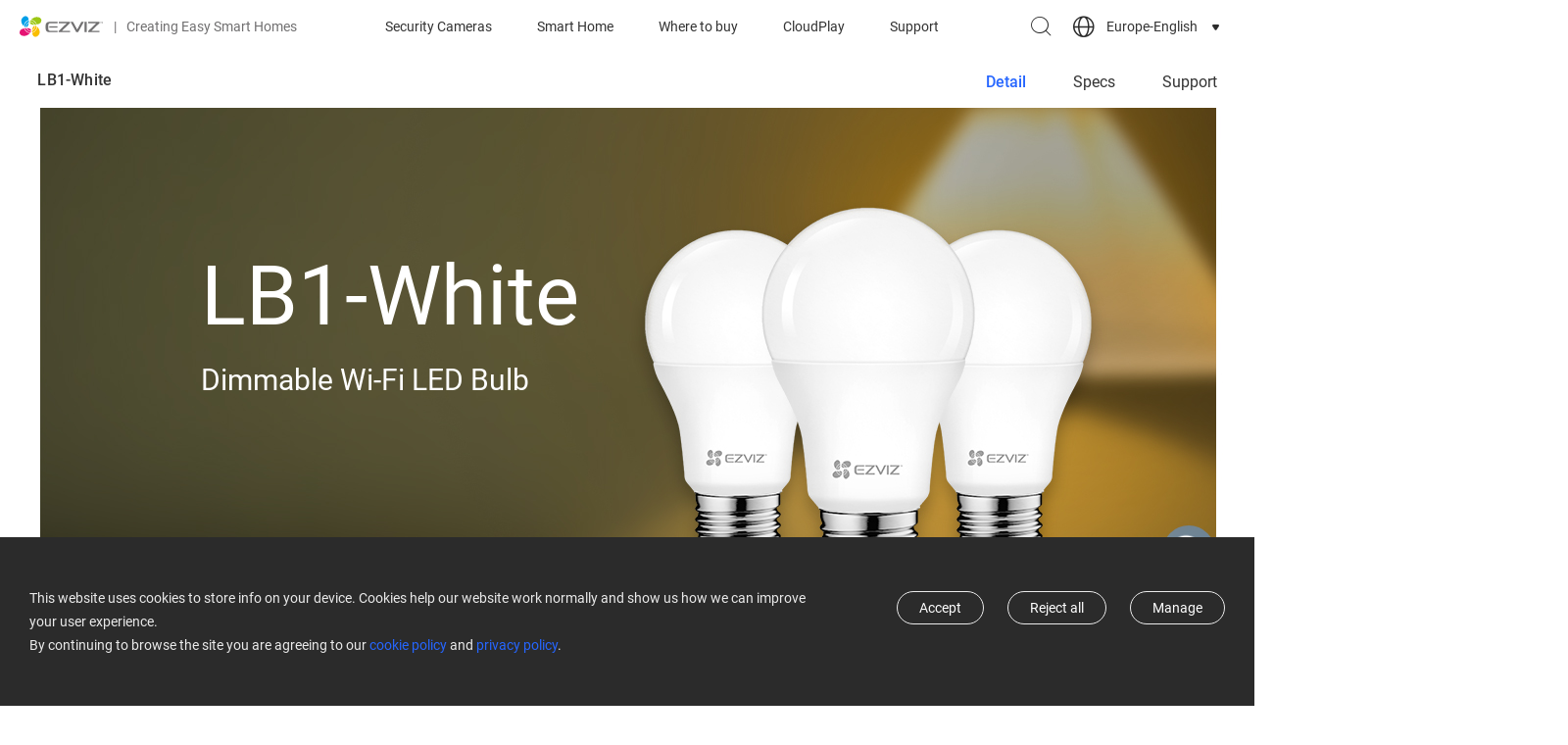

--- FILE ---
content_type: text/html; charset=UTF-8
request_url: https://www.ezviz.com/eu/product/LB1-White/28719
body_size: 33961
content:
<script type="application/ld+json">
    {
    "@context": "https://schema.org",
    "@type": "BreadcrumbList",
    "itemListElement": [
        {
            "@type": "ListItem",
            "position": 1,
            "name": "For Consumer",
            "item": "https://www.ezviz.com/eu/category/consumer"
        },
        {
            "@type": "ListItem",
            "position": 2,
            "name": "Smart Home Appliances",
            "item": "https://www.ezviz.com/eu/category/smart-home-appliances"
        },
        {
            "@type": "ListItem",
            "position": 3,
            "name": "LB1-White",
            "item": "https://uswww.ezvizlife.com/eu/product/LB1-White/28719"
        }
    ]
}
</script>


<!DOCTYPE html>
<html lang="en-US"     >
<head>
    <link rel="apple-touch-icon" sizes="180x180" href="/apple-touch-icon.png">
    <link rel="icon" type="image/png" sizes="32x32" href="/favicon-32x32.png">
    <link rel="icon" type="image/png" sizes="16x16" href="/favicon-16x16.png">
    <link rel="manifest" href="/site.webmanifest">
    <link rel="mask-icon" href="/safari-pinned-tab.svg" color="#5bbad5">

    <meta charset="UTF-8">
    <meta http-equiv="X-UA-Compatible" content="IE=edge,chrome=1" />
    <meta name="viewport" content="width=device-width,initial-scale=1.0,viewport-fit=cover">
    <title>EZVIZ LB1 White - Dimmable Wi-Fi LED Bulb</title>
    <meta name="keywords" content="EZVIZ LB1 White, Dimmable Wi-Fi LED Bulb, voice chontrol LED bulb">
    <meta name="description" content="When you’re not home, use the EZVIZ App to control your home lights remotely.">

    <meta name="google-site-verification" content="yLmWEU-SBJWCqHA2xeRXHCI-EvLwICSRMnvQ1DT20AY" />
    <meta name="facebook-domain-verification" content="v88mf1mchrpk7ws9v645xl6mqx8eu9" />
    
    <!-- facebook og -->
    <meta property="og:title"       content="EZVIZ LB1 White - Dimmable Wi-Fi LED Bulb">
    <meta property="og:description" content="When you’re not home, use the EZVIZ App to control your home lights remotely.">
    
    <meta name="csrf-token" content="XqcgrLymARN1uU9AHuCL1sxJBuSnsnfmfiUx6N6L">

    
        <link rel="stylesheet" type="text/css" href="https://usstatics.ezvizlife.com/ovs_mall/web/iconfont/iconfont.css?ver=4514760934">
    
    
        <link rel="stylesheet" type="text/css" href="https://usstatics.ezvizlife.com/ovs_mall/web/css/base/common4.css?ver=4514760934">
    
    <!-- <link rel="stylesheet" type="text/css" href="https://usstatics.ezvizlife.com/ovs_mall/web/font-awesome/font-awesome.min.css?ver=4514760934"> -->
    <!-- <link rel="stylesheet" type="text/css" href="https://usstatics.ezvizlife.com/ovs_mall/web/css/language/en-US.css?ver=4514760934"> -->

    <link rel="dns-prefetch" href="//mfs.ezvizlife.com" />
    <link rel="preconnect" href="//mfs.ezvizlife.com/" crossorigin>

    <link rel="canonical" href="https://www.ezviz.com/eu/product/LB1-White/28719" />

    <script>
            var statics=staticsBase="https://usstatics.ezvizlife.com/ovs_mall",
            LANGUAGE = "en-US",
            version_no = "ver=4514760934",
            shopCode = 'EUSTORE',
            is_src = 0;

    // 设备判断
    var is_mobile = 0;
    var MALL_URL = {"signup":"https:\/\/ius.ezvizlife.com\/user\/userAction!goRegister.action","shop":"https:\/\/shop.ezvizlife.com","login":"https:\/\/usmallglobalgateway.ezviz.com\/login","logout":"https:\/\/usmallglobalgateway.ezviz.com\/logout","init_cart":"https:\/\/usmallglobalgateway.ezviz.com\/mallglobalcartservice\/overSea\/queryCartGoodsCount"};
    var LANGUAGE_DATA = {"commonAdd":"Add","commonAjaxErrorData":"Data acquisition failed, please try again","commonAjaxErrorServer":"Server exception, please try again","commonAjaxSaveData":"Data save failed, please try again","commonAll":"All","commonCancel":"Cancel","commonClickClose":"Click to close window","commonConfirm":"OK","commonCurrencySymbol":"$","commonDelete":"Delete","commonDialogBox":"Dialogue box","commonEdit":"Edit","commonLeaveConfirm":"If you leave this page now, all unsaved contents will be lost.","commonNeedLogin":"Need Login to Continue the Process.","commonNo":"No","commonOperate":"Operation","commonOperationFailed":"Operation failed","commonOperationSuccess":"Operation successful","commonPleaseSelect":"Please select","commonSave":"Save","commonSucessDeleted":"successfully deleted","commonYes":"Yes","contain_public_parts":"Contain Public Parts","coupon_code":"CODE:","coupon_copied":"COPIED","coupon_copy":"Copy","delete":"Delete","draft":"Draft","footer_email_subscribe_error":"Something went wrong. Please try again later","footer_email_subscribe_success":"Subscribe successfully","log_out":"Log Out","mapDetailButton":"Details","mapDirButton":"Indications","my_account":"My Account","newsletter_email_error":"This email is wrong !","online":"Online","order_track":"Order Track","pagination_go":"GO","pagination_jump_to":"Jump to","pagination_total":":Num results in total","part_rendering":"Part Rendering","processing":"Processing","register_account_repeat":"The Account is existd.","register_code_check_failed":"The Verify Code is incorrect!","register_email_code_error":"The Verify Code is incorrect","register_email_exist":"The Email already had been registerd!","register_email_send_code_fail":"Mail delivery failure!","register_failed":"Register Failed","register_get_area_error":"The Country\/Region data get failed, try again!","register_success":"Register Success","service_anonymous":"Anonymous review","service_area":"Service Area","service_description":"Service Description","service_evaluation":"Evaluation","service_evaluation_cancel":"Cancel","service_evaluation_general":"General","service_evaluation_placeholder":"If you have any feelings or suggestions about our service, please feel free to tell us","service_evaluation_satisfied":"Satisfied","service_evaluation_submit":"Leave a comment","service_evaluation_unhappy":"Unhappy","service_evaluation_very_satisfied":"Very Satisfied","service_friday":"Friday","service_monday":"Monday","service_rest":"Rest","service_saturday":"Saturday","service_submit_failed":"Submit Failed","service_submit_success":"Submit Success","service_sunday":"Sunday","service_thursday":"Thursday","service_tuesday":"Tuesday","service_wednesday":"Wednesday","service_workHours":"Work Hours","service_work_hours_label":"Working Hours: ","sign_in":"Sign In","sign_up":"Sign Up","sign_up_newsletter_error":"Sign up newsletter wrong !","sign_up_newsletter_success":"Sign up newsletter success !"};
    var G_DOMAIN_PREFIX = 'eu';
    var G_DOMAIN_IS_EUROPE = 1;
    var G_DOMAIN_IS_COOKIE_MANAGE = 1;
    var IS_BUY = 0;
    var G_COUNTRY_CODE = 'EU';
    var G_CURRENCY = '';
    var register_area_id = 0;
    var G_HOME_PAGE_TEMPLATE_VERSION = 4;
    var G_DISCOUNT_BACKGROUND_COLOR = '#2666FF';
    var mall_separate = 0;
    </script>

        <script type="text/javascript" src="https://usstatics.ezvizlife.com/ovs_mall/web/js/widget/tools.min.js?ver=4514760934"></script>
    
    <!-- vConsole 前端H5调试工具 -->
    <!-- 在url后添加debug参数控制 如http://www.ezviz.com?h5debug=true -->
    <!-- h5debug=true当前页面打开 h5debug=false 关闭 h5debug=always 所有页面打开 always需要h5debug=false关闭 -->
    <!-- 也可以控制cookie  vConsoleDebug=open  打开 -->
    <!-- 仅在非生产环境下引入setVC.js（这里的生产环境不包括部署的测试环境） -->
        
    <script type="text/javascript">
        window.omnisend = window.omnisend || [];
    </script>

        
    <!--  -->
    <!--  -->
    <script type="text/javascript">
        (function(c,l,a,r,i,t,y){
            c[a]=c[a]||function(){(c[a].q=c[a].q||[]).push(arguments)};
            t=l.createElement(r);t.async=1;t.src="https://www.clarity.ms/tag/"+i;
            y=l.getElementsByTagName(r)[0];y.parentNode.insertBefore(t,y);
        })(window, document, "clarity", "script", "kol6ku8jkd");
    </script>
</head>

<body class="v4-body  EUSTORE">
    <div class="low-browser-hint hide" style="text-align:center;margin:10px 0; z-index:11111111111; position: fixed;top:50%;width: 100%;background:#fff; padding: 20px; box-shadow:0px 0px 10px #f1f1f1;">
        <img style="width: auto;" src="[data-uri]" alt="tip">
        EZVIZ no longer supports Internet Explorer or earlier versions, and the site may not behave as expected. Please upgrade to a newer browser.
    </div>

    <!-- start头部导航 -->
    <div id="J_TopHeaderBox">
    <div id="J_CountryLanguageGuess" class="country-language-guess hide">
        <div class="country-language-guess-tip">
            <span class="J_CountryLanguageGuessTipContinue">Choose a country or region to see content specific to your location and needs.</span>
            <span class="J_CountryLanguageGuessTipRedirect">You will be redirected to your local site.</span>
        </div>
        <div class="country-language-guess-action">
            <a class="country-language-guess-continue" href="javascript:;">
                <div class="">
          <span id="J_CountryLanguageGuessContinue" class="btn continue J_CountryLanguageGuessTipContinue">
            Continue
          </span>
                    <span id="J_CountryLanguageGuessRedirect" class="btn continue J_CountryLanguageGuessTipRedirect">
            OK
          </span>
                </div>
            </a>
            <div class="hr"></div>
            <a class="country-language-guess-other" target="_self" href="/choose-country-region" aria-label="choose country region">
                <div class="">
                    <span class="btn yf yf-shop-region">See Options</span>
                </div>
            </a>
        </div>
        <a href="javascript:;" class="yf yf-close close" id="J_CountryLanguageGuessClose"></a>
    </div>
</div>

<!-- ONPOOL-8335 添加cookie管理 -->
<div id="J_cookieSettingsRecommend" class="cookie-settings-recommend cookie-settings-recommend-hide" aria-label="cookie settings recommend">
  <div class="cookie-policy-content-title">
    <p>We recommend updating your cookie settings to enable full functionality</p>
    <div class="cookie-settings-recommend-action">
      <a href="javascript:;" data-href="https://www.ezviz.com/eu/page/manage-cookie" aria-label="cookie settings recommend goto" id="J_cookieSettingsRecommendGoto" class="cookie-settings-recommend-goto">Update Cookie</a>
      <a href="javascript:;" aria-label="cookie settings recommend close" id="J_cookieSettingsRecommendClose" class="cookie-settings-recommend-close yf yf-close"></a>
    </div>
  </div>
</div>

<!-- Todo 后端判断首页 加hide -->
<header id="J_Header" class=" js-widget-wrapper header page-header c-flex  sticky" widget-id="967" tpl_id="373" widget_type="navbar">
    <div id="J_nav" class="nav c-flex">
        <div class="nav-logo nav-item">
            <a href="https://www.ezviz.com/eu" class="nav-menu__img nav-menu__original" aria-label="ezviz logo">
                <svg class="logo-svg" width="86" height="22" viewBox="0 0 86 22" fill="none" xmlns="http://www.w3.org/2000/svg">
                    <path d="M22.1722 4.19587C21.8423 2.1289 19.3221 0.889799 16.3261 1.49041C14.5327 1.87947 12.9084 2.82653 11.6859 4.19587C13.0447 4.3177 14.3363 4.84193 15.3959 5.70162C16.4555 6.56131 17.235 7.71745 17.6348 9.02242C21.2366 8.32441 22.5021 6.50634 22.1614 4.18505" fill="#9CC715" />
                    <path d="M14.7581 9.27117H14.9474C14.6157 8.53402 14.0786 7.90819 13.4005 7.46866C12.7223 7.02913 11.9319 6.79453 11.1239 6.79297C10.8991 6.79375 10.6748 6.81366 10.4533 6.85249C10.4478 6.9462 10.4478 7.04015 10.4533 7.13386C10.7616 8.72467 12.5138 9.27117 14.7365 9.27117" fill="#9CC715" />
                    <path d="M11.1238 6.30613C12.0561 6.31223 12.9655 6.59596 13.736 7.12116C14.5065 7.64636 15.1033 8.38924 15.4502 9.25509C15.991 9.22803 16.5318 9.17933 17.1159 9.10358H17.1646C16.7725 7.85327 16.0042 6.75454 14.9647 5.9575C13.9251 5.16045 12.6649 4.70396 11.3563 4.65039C10.9502 5.15117 10.6586 5.73476 10.5018 6.36024C10.7078 6.33037 10.9156 6.3141 11.1238 6.31154" fill="#9CC715" />
                    <path d="M7.48964 12.7288H7.29495C7.62705 13.4667 8.165 14.0931 8.84419 14.5327C9.52338 14.9723 10.3149 15.2064 11.1239 15.207C11.3468 15.2037 11.5691 15.1838 11.7891 15.1474C11.7972 15.0538 11.7972 14.9597 11.7891 14.8661C11.4808 13.2753 9.72858 12.7288 7.51128 12.7288" fill="#E51373" />
                    <path d="M11.124 15.6887C10.1922 15.6837 9.28291 15.4011 8.51231 14.8768C7.74172 14.3525 7.14474 13.6104 6.79758 12.7451C6.25678 12.7722 5.71597 12.8209 5.12649 12.8966H5.07782C5.4776 14.1517 6.25559 15.2523 7.30512 16.0476C8.35465 16.843 9.62435 17.294 10.9402 17.339C11.3314 16.8353 11.6115 16.2544 11.7622 15.6346C11.5578 15.6624 11.3519 15.6769 11.1457 15.6778" fill="#E51373" />
                    <path d="M4.57461 12.9939C0.972835 13.6919 -0.27102 15.51 0.0480561 17.8313C0.383356 19.8982 2.89811 21.1373 5.89417 20.5367C7.68757 20.1477 9.31186 19.2006 10.5343 17.8313C9.17577 17.7087 7.88449 17.1842 6.82502 16.3247C5.76556 15.4651 4.9859 14.3093 4.58542 13.0047" fill="#E51373" />
                    <path d="M9.35003 7.1936C8.62719 7.52911 8.01459 8.06334 7.58369 8.73398C7.1528 9.40461 6.92137 10.184 6.9164 10.9813C6.91938 11.2079 6.93927 11.434 6.97589 11.6576C7.41235 11.5636 7.80905 11.3368 8.11158 11.0083C8.77136 10.3103 9.19319 8.81147 9.32839 7.22066" fill="#009FE8" />
                    <path d="M6.4352 10.9974C6.44057 10.0644 6.72386 9.15423 7.24888 8.38316C7.77389 7.61209 8.51678 7.01516 9.38259 6.66867C9.42057 6.0849 9.42057 5.49929 9.38259 4.91553C8.05909 5.29758 6.89535 6.09923 6.06636 7.19992C5.23738 8.30061 4.78798 9.64084 4.78574 11.019C4.78574 11.0461 4.78574 11.0732 4.78574 11.0948C5.28293 11.46 5.87386 11.6758 6.48928 11.7171C6.45001 11.4792 6.43011 11.2385 6.42979 10.9974" fill="#009FE8" />
                    <path d="M9.31193 4.40146C9.24551 3.50204 8.97749 2.62912 8.52776 1.84751C8.2763 1.42177 7.92133 1.06656 7.49584 0.814912C7.07035 0.563268 6.58817 0.423362 6.09414 0.408203C5.09905 0.408203 4.00121 0.949295 2.93583 2.13429C0.864538 4.40687 1.81095 7.4424 3.13592 9.39034C3.46543 9.86867 3.85229 10.3048 4.28784 10.689C4.35485 9.24453 4.87697 7.85836 5.77944 6.72895C6.68191 5.59954 7.91843 4.78482 9.31193 4.40146Z" fill="#009FE8" />
                    <path d="M12.9298 17.5986C12.9963 18.498 13.2643 19.3709 13.714 20.1526C13.9662 20.5776 14.3214 20.9323 14.7467 21.1838C15.172 21.4354 15.6538 21.5757 16.1476 21.5919C17.1427 21.5919 18.2406 21.0508 19.3059 19.8658C21.3772 17.5932 20.4308 14.5577 19.1058 12.6097C18.7771 12.1276 18.3902 11.6878 17.9539 11.3003C17.8892 12.7466 17.3681 14.1352 16.4654 15.2668C15.5628 16.3983 14.325 17.2147 12.9298 17.5986Z" fill="#F9BE00" />
                    <path d="M12.8923 14.8068C13.6148 14.4707 14.227 13.9364 14.6578 13.2659C15.0887 12.5954 15.3204 11.8162 15.326 11.0191C15.3252 10.7924 15.3053 10.5662 15.2665 10.3428C14.8215 10.4395 14.4184 10.6743 14.1146 11.0137C13.4494 11.7117 13.033 13.2106 12.8923 14.8284" fill="#F9BE00" />
                    <path d="M15.8128 10.9974C15.811 11.9353 15.5288 12.8512 15.0026 13.6274C14.4764 14.4036 13.7303 15.0046 12.86 15.3532C12.822 15.937 12.822 16.5226 12.86 17.1064C14.184 16.7233 15.3479 15.9206 16.1768 14.819C17.0057 13.7174 17.4549 12.3764 17.4569 10.9974C17.4569 10.9974 17.4569 10.9487 17.4569 10.9271C16.956 10.5503 16.3568 10.3267 15.7317 10.2832C15.7726 10.5191 15.7943 10.758 15.7966 10.9974" fill="#F9BE00" />
                    <path d="M39.9648 7.71836H47.8714C47.8922 7.71819 47.9125 7.72433 47.9297 7.73595C47.9469 7.74758 47.9602 7.76415 47.9678 7.78349C47.9754 7.80282 47.977 7.82401 47.9724 7.84426C47.9677 7.86451 47.957 7.88287 47.9417 7.89692C47.9417 7.89692 42.8094 12.7668 40.0675 15.5101C39.5808 15.9971 39.7268 16.8304 40.4191 16.8304H51.4029V15.4235H43.48C43.4604 15.4226 43.4414 15.4162 43.4253 15.4048C43.4093 15.3935 43.3968 15.3777 43.3894 15.3595C43.382 15.3413 43.38 15.3213 43.3836 15.302C43.3872 15.2826 43.3963 15.2647 43.4097 15.2504L51.2947 7.63179C51.7814 7.14481 51.6354 6.31152 50.9486 6.31152H39.9648V7.71836Z" fill="#717071" />
                    <path d="M70.1151 7.71836H78.0163C78.0364 7.71954 78.0558 7.72633 78.0723 7.73795C78.0887 7.74957 78.1016 7.76556 78.1095 7.78413C78.1174 7.8027 78.1199 7.8231 78.1168 7.84303C78.1137 7.86296 78.1051 7.88163 78.092 7.89692C78.092 7.89692 72.9597 12.7668 70.2178 15.5101C69.7257 15.9971 69.8771 16.8304 70.564 16.8304H81.5531V15.4235H73.6303C73.6102 15.4237 73.5905 15.4179 73.5736 15.407C73.5568 15.396 73.5435 15.3804 73.5354 15.3619C73.5274 15.3435 73.5249 15.3231 73.5283 15.3033C73.5317 15.2834 73.5409 15.265 73.5546 15.2504L81.445 7.63179C81.9263 7.14481 81.7803 6.31152 81.0935 6.31152H70.1151V7.71836Z" fill="#717071" />
                    <path d="M66.7784 6.31152H66.3295V16.8249H66.7784H68.2277H68.5468V6.31152H68.2277H66.7784Z" fill="#717071" />
                    <path d="M38.6399 10.8242H30.3114V12.1824H38.6399V10.8242Z" fill="#717071" />
                    <path d="M29.3329 9.48232C29.3176 9.25133 29.3509 9.0197 29.4307 8.80239C29.5104 8.58508 29.6348 8.38691 29.7959 8.22069C29.9569 8.05447 30.151 7.92388 30.3656 7.83735C30.5802 7.75083 30.8106 7.71029 31.0418 7.71836H38.797V6.31152H30.1441C27.6023 6.31152 26.6072 8.09172 26.6072 9.73123V13.3944C26.6072 15.0177 27.6023 16.8141 30.1441 16.8141H38.797V15.4073H31.0418C30.8106 15.4154 30.5802 15.3748 30.3656 15.2883C30.151 15.2018 29.9569 15.0712 29.7959 14.905C29.6348 14.7387 29.5104 14.5406 29.4307 14.3233C29.3509 14.1059 29.3176 13.8743 29.3329 13.6433V9.48232Z" fill="#717071" />
                    <path d="M63.0359 6.31152L58.8393 14.06C58.8327 14.0714 58.8232 14.0809 58.8119 14.0875C58.8005 14.0942 58.7876 14.0977 58.7744 14.0978C58.7611 14.0983 58.7479 14.095 58.7365 14.0883C58.725 14.0816 58.7156 14.0718 58.7095 14.06L54.5128 6.31152H51.971L57.6387 16.4624C57.7023 16.5726 57.7937 16.6641 57.9038 16.7277C58.0139 16.7914 58.1389 16.8249 58.266 16.8249H59.2827C59.4098 16.8244 59.5345 16.7906 59.6445 16.727C59.7545 16.6634 59.8461 16.5722 59.9101 16.4624L65.5777 6.31152H63.0359Z" fill="#717071" />
                    <path d="M83.4835 6.53337H83.0834V7.72377H82.8021V6.53337H82.4073V6.31152H83.4835V6.53337Z" fill="#717071" />
                    <path d="M84.0081 6.31152L84.3704 7.35042H84.3758L84.7382 6.31152H85.1059V7.72377H84.8247V7.30172L84.8517 6.67947H84.8409L84.4678 7.72377H84.2785L83.9053 6.68488H83.8945L83.9215 7.30172V7.72377H83.6403V6.31152H84.0081Z" fill="#717071" />
                </svg>
                <svg class="logo-svg__white" width="86" height="22" xmlns="http://www.w3.org/2000/svg" id="_图层_1" data-name="图层 1" viewBox="0 0 566.63 140.96">
                    <defs>
                        <style>
                        .cls-1 {
                            fill: #fff;
                        }
                        </style>
                    </defs>
                    <g>
                        <g>
                        <path class="cls-1" d="m147.79,25.03c-2.23-13.75-18.99-22.02-38.95-18.04-11.9,2.26-23.44,9.68-30.89,18.12,18.79,1.6,34.35,14.64,39.68,32.12,24-4.65,32.26-16.76,30.16-32.2Z"/>
                        <path class="cls-1" d="m98.25,58.99c.42,0,.86-.02,1.28-.03-4.4-9.7-14.15-16.47-25.48-16.47-1.51,0-2.99.15-4.44.39,0,.64.04,1.28.14,1.89,2.04,10.57,13.71,14.22,28.5,14.22Z"/>
                        <path class="cls-1" d="m74.05,39.27c13.1,0,24.33,8.13,28.95,19.59,3.6-.17,7.33-.51,11.12-1,.11-.02.2-.04.3-.06-5.27-16.74-20.69-28.98-39.01-29.58-2.82,3.8-4.75,7.69-5.49,11.34,1.35-.18,2.72-.3,4.12-.3Z"/>
                        </g>
                        <g>
                        <path class="cls-1" d="m49.85,81.98c-.42,0-.86.02-1.28.03,4.4,9.7,14.15,16.47,25.48,16.47,1.51,0,2.99-.15,4.44-.39,0-.64-.04-1.27-.14-1.89-2.04-10.57-13.71-14.22-28.5-14.22Z"/>
                        <path class="cls-1" d="m74.05,101.7c-13.1,0-24.33-8.13-28.95-19.59-3.6.17-7.33.51-11.12,1-.11.02-.2.04-.3.06,5.27,16.74,20.69,28.98,39.01,29.57,2.81-3.8,4.75-7.69,5.49-11.34-1.35.18-2.72.3-4.12.3Z"/>
                        <path class="cls-1" d="m30.47,83.74C6.48,88.39-1.79,100.5.31,115.94c2.23,13.75,18.99,22.02,38.95,18.04,11.9-2.26,23.44-9.68,30.89-18.12-18.79-1.6-34.35-14.64-39.68-32.12Z"/>
                        </g>
                        <g>
                        <path class="cls-1" d="m62.25,45.14c-9.54,4.46-16.18,14.13-16.18,25.34,0,1.54.16,3.03.4,4.5,2.72-.57,5.33-1.97,7.68-4.45,4.42-4.65,7.17-14.62,8.11-25.39Z"/>
                        <path class="cls-1" d="m42.83,70.48c0-13.13,8.16-24.37,19.66-28.97.19-3.92.14-7.87-.16-11.66-17.65,5.1-30.6,21.37-30.6,40.64,0,.17.02.33.03.5,3.73,2.59,7.66,4.17,11.48,4.28-.24-1.56-.41-3.15-.41-4.78Z"/>
                        <path class="cls-1" d="m62.01,26.56c-.83-6.94-2.55-13.07-5.21-16.97C52.49,3.3,46.84,0,40.59,0c-6.64,0-13.95,3.71-21.05,11.49-13.79,15.12-7.48,35.3,1.36,48.28,2.25,3.29,4.85,6.27,7.65,8.73.87-20.07,14.78-36.81,33.46-41.93Z"/>
                        </g>
                        <g>
                        <path class="cls-1" d="m86.1,114.4c.83,6.94,2.55,13.07,5.21,16.97,4.3,6.29,9.95,9.59,16.2,9.59,6.63,0,13.95-3.71,21.05-11.49,13.79-15.12,7.48-35.3-1.36-48.28-2.25-3.29-4.85-6.27-7.65-8.73-.87,20.07-14.78,36.81-33.46,41.93Z"/>
                        <path class="cls-1" d="m85.85,95.82c9.54-4.46,16.18-14.13,16.18-25.34,0-1.53-.16-3.03-.4-4.5-2.72.57-5.33,1.97-7.68,4.45-4.42,4.65-7.17,14.62-8.11,25.39Z"/>
                        <path class="cls-1" d="m105.27,70.48c0,13.13-8.16,24.37-19.66,28.97-.19,3.92-.14,7.87.16,11.66,17.65-5.1,30.6-21.37,30.6-40.64,0-.17-.02-.33-.03-.5-3.73-2.59-7.66-4.17-11.48-4.28.24,1.56.41,3.15.41,4.78Z"/>
                        </g>
                    </g>
                    <g>
                        <path class="cls-1" d="m266.09,48.66h52.62c.61,0,.92.73.5,1.17,0,0-34.18,32.45-52.43,50.65-3.26,3.25-2.27,8.8,2.32,8.8l73.14-.02v-9.37h-52.74c-.61,0-.92-.72-.5-1.16l52.52-50.66c3.23-3.25,2.26-8.78-2.32-8.78h-73.12v9.36Z"/>
                        <path class="cls-1" d="m466.81,48.66h52.62c.61,0,.92.73.5,1.17,0,0-34.18,32.45-52.43,50.65-3.26,3.25-2.27,8.8,2.32,8.8l73.13-.02v-9.37h-52.73c-.61,0-.92-.72-.5-1.16l52.52-50.66c3.23-3.25,2.26-8.78-2.32-8.78h-73.12v9.36Z"/>
                        <polygon class="cls-1" points="444.6 39.3 441.63 39.3 441.63 109.26 444.6 109.26 454.24 109.26 456.37 109.26 456.37 39.3 454.24 39.3 444.6 39.3"/>
                        <rect class="cls-1" x="201.82" y="69.31" width="55.47" height="9.04"/>
                        <path class="cls-1" d="m195.29,60.39c0-6.58,4.28-11.73,11.37-11.73h51.66v-9.36h-57.73c-16.9,0-23.54,11.82-23.54,22.76v24.46c0,10.94,6.64,22.76,23.54,22.76h57.73v-9.35h-51.66c-7.09,0-11.37-5.16-11.37-11.74v-27.8Z"/>
                        <path class="cls-1" d="m419.7,39.3l-27.97,51.55c-.09.17-.25.25-.42.25s-.33-.08-.42-.25l-27.97-51.55h-16.9l37.73,67.52c.84,1.51,2.43,2.44,4.16,2.44h6.79c1.73,0,3.32-.93,4.16-2.44l37.73-67.52h-16.9Z"/>
                    </g>
                    <g>
                        <path class="cls-1" d="m555.84,40.75h-2.65v7.92h-1.88v-7.92h-2.64v-1.45h7.17v1.45Z"/>
                        <path class="cls-1" d="m559.34,39.3l2.39,6.91h.04l2.41-6.91h2.46v9.37h-1.88v-2.79l.18-4.14h-.04s-2.51,6.93-2.51,6.93h-1.26l-2.5-6.91h-.04s.18,4.12.18,4.12v2.79h-1.88v-9.37h2.45Z"/>
                    </g>
                </svg>
            </a>
            <span class="nav-logo__text hide-on-mobile"><span class="nav-logo__text-separator">|</span>Creating Easy Smart Homes</span>
        </div>
        <div id="J_nav-menu" class="nav-menu nav-item">
            <ul class="clearfix c-flex" id="J_nav-menuUl">
                                                                                                                                                                                                <li class="nav-menu__item ">
                    <a href="https://www.ezviz.com/eu/category/security-wifi-cameras" class="item-link nav-menu__link">Security Cameras</a>
                    <div class="nav-sub">
                        <div class="nav-menu__category3 active J_MenuTabsContent">
                            <div class="nav-sub-inner">
                                <div class="nav-sub__blk nav-sub__cate-blk swiper-container-menu">
                                    <div class="swiper-wrapper">
                                                                                                                        <div class="nav-menu__cate-items swiper-slide">
                                            <a href="https://www.ezviz.com/eu/category/security-wifi-cameras#Wire-Free Cameras">
                                                <img class="lazyload" data-src="//mfs.ezvizlife.com/96f1ff1f17542e9abbfe4407517f0ad2.png?ver=4514760934" alt="Wire-Free Cameras" src="https://mfs.ezvizlife.com/605cdb2d90d9d422dd696b3284ce4424.png?ver=4514760934">
                                                <div class="nav-menu__cate-name">Wire-Free Cameras</div>
                                            </a>
                                        </div>
                                                                                <div class="nav-menu__cate-items swiper-slide">
                                            <a href="https://www.ezviz.com/eu/category/security-wifi-cameras#Indoor Security Cameras">
                                                <img class="lazyload" data-src="//mfs.ezvizlife.com/9cfc9d6fb1e1f663e6ac1cb1eb634cda.png?ver=4514760934" alt="Indoor Security Cameras" src="https://mfs.ezvizlife.com/605cdb2d90d9d422dd696b3284ce4424.png?ver=4514760934">
                                                <div class="nav-menu__cate-name">Indoor Security Cameras</div>
                                            </a>
                                        </div>
                                                                                <div class="nav-menu__cate-items swiper-slide">
                                            <a href="https://www.ezviz.com/eu/category/security-wifi-cameras#Outdoor Security Camera">
                                                <img class="lazyload" data-src="//mfs.ezvizlife.com/0713dc755423f88dad649dc4ef6eabb7.png?ver=4514760934" alt="Outdoor Security Camera" src="https://mfs.ezvizlife.com/605cdb2d90d9d422dd696b3284ce4424.png?ver=4514760934">
                                                <div class="nav-menu__cate-name">Outdoor Security Camera</div>
                                            </a>
                                        </div>
                                                                                <div class="nav-menu__cate-items swiper-slide">
                                            <a href="https://www.ezviz.com/eu/category/security-wifi-cameras#Accessories">
                                                <img class="lazyload" data-src="//mfs.ezvizlife.com/9258a094650ce548e5a4e420a153a12c.png?ver=4514760934" alt="Accessories" src="https://mfs.ezvizlife.com/605cdb2d90d9d422dd696b3284ce4424.png?ver=4514760934">
                                                <div class="nav-menu__cate-name">Accessories</div>
                                            </a>
                                        </div>
                                                                                                                    </div>
                                    <div class="swiper-button-next"></div>
                                    <div class="swiper-button-prev"></div>
                                </div>
                            </div>
                        </div>
                    </div>
                </li>
                                <li class="nav-menu__item ">
                    <a href="https://www.ezviz.com/eu/category/smart-home" class="item-link nav-menu__link">Smart Home</a>
                    <div class="nav-sub">
                        <div class="nav-menu__category3 active J_MenuTabsContent">
                            <div class="nav-sub-inner">
                                <div class="nav-sub__blk nav-sub__cate-blk swiper-container-menu">
                                    <div class="swiper-wrapper">
                                                                                                                        <div class="nav-menu__cate-items swiper-slide">
                                            <a href="https://www.ezviz.com/eu/category/smart-home#Smart Entry">
                                                <img class="lazyload" data-src="//mfs.ezvizlife.com/0e22dda9d4294d5339635e6737529d67.png?ver=4514760934" alt="Smart Entry" src="https://mfs.ezvizlife.com/605cdb2d90d9d422dd696b3284ce4424.png?ver=4514760934">
                                                <div class="nav-menu__cate-name">Smart Entry</div>
                                            </a>
                                        </div>
                                                                                <div class="nav-menu__cate-items swiper-slide">
                                            <a href="https://www.ezviz.com/eu/category/smart-home#Smart Cleaning">
                                                <img class="lazyload" data-src="//mfs.ezvizlife.com/b7dbd78b9b03ee1557181f90fa9441d8.png?ver=4514760934" alt="Smart Cleaning" src="https://mfs.ezvizlife.com/605cdb2d90d9d422dd696b3284ce4424.png?ver=4514760934">
                                                <div class="nav-menu__cate-name">Smart Cleaning</div>
                                            </a>
                                        </div>
                                                                                <div class="nav-menu__cate-items swiper-slide">
                                            <a href="https://www.ezviz.com/eu/category/smart-home#Smart Home Appliances">
                                                <img class="lazyload" data-src="//mfs.ezvizlife.com/ccef80617d40ec45508db346bdb71fb0.jpg?ver=4514760934" alt="Smart Home Appliances" src="https://mfs.ezvizlife.com/605cdb2d90d9d422dd696b3284ce4424.png?ver=4514760934">
                                                <div class="nav-menu__cate-name">Smart Home Appliances</div>
                                            </a>
                                        </div>
                                                                                <div class="nav-menu__cate-items swiper-slide">
                                            <a href="https://www.ezviz.com/eu/category/smart-home#Home Sensors">
                                                <img class="lazyload" data-src="//mfs.ezvizlife.com/537c2f18577efa62f1cc5feccb6f07a4.png?ver=4514760934" alt="Home Sensors" src="https://mfs.ezvizlife.com/605cdb2d90d9d422dd696b3284ce4424.png?ver=4514760934">
                                                <div class="nav-menu__cate-name">Home Sensors</div>
                                            </a>
                                        </div>
                                                                                                                    </div>
                                    <div class="swiper-button-next"></div>
                                    <div class="swiper-button-prev"></div>
                                </div>
                            </div>
                        </div>
                    </div>
                </li>
                                                                                                <li class="nav-menu__item nav-menu__item-center  ">
                    <a  href="https://www.ezviz.com/eu/wheretobuy?utm_source=eu_nav&amp;utm_medium=nav_3rd&amp;utm_campaign=web_eu_nav"   class="item-link nav-menu__link">Where to buy
                                            </a>
                                    </li>
                                                                <li class="nav-menu__item nav-menu__item-center  ">
                    <a  href="https://www.ezviz.com/cloudplay?utm_source=eu_nav&amp;utm_medium=nav_4th&amp;utm_campaign=web_eu_nav"   class="item-link nav-menu__link">CloudPlay
                                            </a>
                                    </li>
                                                                <li class="nav-menu__item nav-menu__item-center   menu-class-support ">
                    <a  href="https://support.ezvizlife.com?utm_source=eu_nav&amp;utm_medium=nav_5th&amp;utm_campaign=web_eu_nav"  target="_blank" class="item-link nav-menu__link">Support
                                            </a>
                                        <div class="nav-sub">
                        <div class="nav-sub__blk">
                            <div class="nav-menu__sub-items">
                                <div class="nav-menu__sub-item">
                                                                        <a class="nav-menu__sub-link"  href="https://support.ezviz.com/contact?utm_source=eu_nav&amp;utm_medium=nav5_1&amp;utm_campaign=web_eu_nav"  target="_blank">Contact Us</a>
                                                                        <a class="nav-menu__sub-link"  href="https://support.ezvizlife.com/faq?utm_source=eu_nav&amp;utm_medium=nav5_1&amp;utm_campaign=web_eu_nav"  target="_blank">FAQs</a>
                                                                        <a class="nav-menu__sub-link"  href="https://support.ezvizlife.com/download?utm_source=eu_nav&amp;utm_medium=nav5_2&amp;utm_campaign=web_eu_nav"  target="_blank">Download</a>
                                                                        <a class="nav-menu__sub-link"  href="https://support.ezviz.com/repair_service?utm_source=eu_nav&amp;utm_medium=nav5_4&amp;utm_campaign=web_eu_nav"  target="_blank">Repair Service</a>
                                                                        <a class="nav-menu__sub-link"  href="https://www.ezviz.com/service?utm_source=eu_nav&amp;utm_medium=nav5_5&amp;utm_campaign=web_eu_nav"  target="_blank">On-site Service</a>
                                                                    </div>
                            </div>
                        </div>
                    </div>
                                    </li>
                                                                <div class="nav-input hide">
                    <input type="text" placeholder="Search ezviz.com">
                </div>
            </ul>
        </div>
        <div class="nav-right c-flex">
            <!-- 国际站 store按钮 常态放置，可选择已开放独立站站点访问-->
                        <!-- 有独立站的地区官网 store按钮 常态放置,点击跳转至地区独立站 -->
                        <div id="J_nav-searchCon" class="nav-search nav-item hide">
                <div class="nav-search__items">
                    <span id="J_nav-search" class="nav-search__icon yf yf-resp-search-top" name="https://www.ezviz.com/eu/search"></span>
                    <input id="J_nav-input" class="nav-search__input" type="text" placeholder="Search ezviz.com">
                    <span id="J_nav-cancel" class="nav-search__icon yf yf-close"></span>
                </div>
                            </div>
            <div id="J_nav-searchDom" class="yf yf-resp-search-top nav-search__icon-init" role="search">
            </div>
                                    <a href="/choose-country-region" class="region c-flex J_region J_regionTop" aria-label="choose country region">
                <i class="yf yf-shop-region"></i>
                <span>                                                                                                                                                                                                                                                                                                                                                                                                                                                        Europe-English
                                                                                                                                                                                                                                                                                                                                                                                                                                                                                                                                                                                                                                                                                                                                                </span>
                <s class="yf yf-shop-region-arrow"></s>
            </a>
                    </div>
        <div class="nav-mobile-right c-flex">
            <div class="c-flex">
                <!-- 国际站 store按钮 常态放置，可选择已开放独立站站点访问-->
                                <!-- 有独立站的地区官网 store按钮 常态放置,点击跳转至地区独立站 -->
                                                <div class="nav-mobile-search" id="J_NavSearchBtn">
                    <i class="yf yf-resp-search-top"></i>
                </div>
                <div class="mbnav-btn" id="J_NavBtn">
                    <div class="mbnav-btn-list">
                        <span class="mbnav-btn-item"></span>
                        <span class="mbnav-btn-item"></span>
                        <span class="mbnav-btn-item"></span>
                    </div>
                    <span id="J_RedDot" class="red-dot"></span>
                </div>
            </div>
        </div>
    </div>

    <!-- 站点弹窗 -->
    <div id="countryModal" class="country-modal">
        <div class="modal-container2">
            <div class="modal-header2">Please select a store<span class="mobileClose-btn">&times;</span></div>
            <div class="modal-content2"></div>
        </div>

    </div>
    <div class="menu-outer popUpWin" id="J_NavListAside">
        <nav class="menu">
            <ul>
                                                                                                                                                                                                <li class="menu-item J_NavItem">
                    <div class="menu-item__blk flexbox">
                        <div class="menu-item__blk-name">Security Cameras</div>
                        <div class="menu-item__blk-arrow yf yf-angle-down"></div>
                        <div class="menu-item__blk-arrow yf yf-angle-up"></div>
                    </div>
                    <div class="menu-sub">
                        <div class="menu-sub__blk">
                            <div class="menu-sub__blk-box">
                                                                                                <div class="menu-sub__blk-items J_menu-sub">
                                    <div class="menu-sub__blk-item">
                                        <a class="menu-sub__blk-link flexbox" href="https://www.ezviz.com/eu/category/security-wifi-cameras#Wire-Free Cameras">Wire-Free Cameras</a>
                                    </div>
                                </div>
                                                                <div class="menu-sub__blk-items J_menu-sub">
                                    <div class="menu-sub__blk-item">
                                        <a class="menu-sub__blk-link flexbox" href="https://www.ezviz.com/eu/category/security-wifi-cameras#Indoor Security Cameras">Indoor Security Cameras</a>
                                    </div>
                                </div>
                                                                <div class="menu-sub__blk-items J_menu-sub">
                                    <div class="menu-sub__blk-item">
                                        <a class="menu-sub__blk-link flexbox" href="https://www.ezviz.com/eu/category/security-wifi-cameras#Outdoor Security Camera">Outdoor Security Camera</a>
                                    </div>
                                </div>
                                                                <div class="menu-sub__blk-items J_menu-sub">
                                    <div class="menu-sub__blk-item">
                                        <a class="menu-sub__blk-link flexbox" href="https://www.ezviz.com/eu/category/security-wifi-cameras#Accessories">Accessories</a>
                                    </div>
                                </div>
                                                                <div class="menu-sub__all J_menu-sub">
                                    <a class="menu-sub__all-link flexbox" href="https://www.ezviz.com/eu/category/security-wifi-cameras">All Products</a>
                                </div>
                                                            </div>
                        </div>
                    </div>
                </li>
                                <li class="menu-item J_NavItem">
                    <div class="menu-item__blk flexbox">
                        <div class="menu-item__blk-name">Smart Home</div>
                        <div class="menu-item__blk-arrow yf yf-angle-down"></div>
                        <div class="menu-item__blk-arrow yf yf-angle-up"></div>
                    </div>
                    <div class="menu-sub">
                        <div class="menu-sub__blk">
                            <div class="menu-sub__blk-box">
                                                                                                <div class="menu-sub__blk-items J_menu-sub">
                                    <div class="menu-sub__blk-item">
                                        <a class="menu-sub__blk-link flexbox" href="https://www.ezviz.com/eu/category/smart-home#Smart Entry">Smart Entry</a>
                                    </div>
                                </div>
                                                                <div class="menu-sub__blk-items J_menu-sub">
                                    <div class="menu-sub__blk-item">
                                        <a class="menu-sub__blk-link flexbox" href="https://www.ezviz.com/eu/category/smart-home#Smart Cleaning">Smart Cleaning</a>
                                    </div>
                                </div>
                                                                <div class="menu-sub__blk-items J_menu-sub">
                                    <div class="menu-sub__blk-item">
                                        <a class="menu-sub__blk-link flexbox" href="https://www.ezviz.com/eu/category/smart-home#Smart Home Appliances">Smart Home Appliances</a>
                                    </div>
                                </div>
                                                                <div class="menu-sub__blk-items J_menu-sub">
                                    <div class="menu-sub__blk-item">
                                        <a class="menu-sub__blk-link flexbox" href="https://www.ezviz.com/eu/category/smart-home#Home Sensors">Home Sensors</a>
                                    </div>
                                </div>
                                                                <div class="menu-sub__all J_menu-sub">
                                    <a class="menu-sub__all-link flexbox" href="https://www.ezviz.com/eu/category/smart-home">All Products</a>
                                </div>
                                                            </div>
                        </div>
                    </div>
                </li>
                                                                                                                <li class="menu-item J_NavItem">
                    <a class="menu-item__blk flexbox" aria-label="Where to buy"  href="https://www.ezviz.com/eu/wheretobuy?utm_source=eu_nav&amp;utm_medium=nav_3rd&amp;utm_campaign=web_eu_nav"  >Where to buy
                                            </a>
                </li>
                                                                                                <li class="menu-item J_NavItem">
                    <a class="menu-item__blk flexbox" aria-label="CloudPlay"  href="https://www.ezviz.com/cloudplay?utm_source=eu_nav&amp;utm_medium=nav_4th&amp;utm_campaign=web_eu_nav"  >CloudPlay
                                            </a>
                </li>
                                                                                                <li class="menu-item J_NavItem">
                    <div class="menu-item__blk flexbox">
                        <div class="menu-item__blk-name">Support</div>
                        <div class="menu-item__blk-arrow yf yf-angle-down"></div>
                        <div class="menu-item__blk-arrow yf yf-angle-up"></div>
                    </div>
                                        <div class="menu-sub">
                        <div class="menu-sub__blk">
                                                        <div class="menu-sub__blk-items J_menu-sub">
                                <div class="menu-sub__blk-item">
                                    <a class="menu-sub__blk-link flexbox"  href="https://support.ezviz.com/contact?utm_source=eu_nav&amp;utm_medium=nav5_1&amp;utm_campaign=web_eu_nav"  target="_blank">Contact Us</a>
                                </div>
                            </div>
                                                        <div class="menu-sub__blk-items J_menu-sub">
                                <div class="menu-sub__blk-item">
                                    <a class="menu-sub__blk-link flexbox"  href="https://support.ezvizlife.com/faq?utm_source=eu_nav&amp;utm_medium=nav5_1&amp;utm_campaign=web_eu_nav"  target="_blank">FAQs</a>
                                </div>
                            </div>
                                                        <div class="menu-sub__blk-items J_menu-sub">
                                <div class="menu-sub__blk-item">
                                    <a class="menu-sub__blk-link flexbox"  href="https://support.ezvizlife.com/download?utm_source=eu_nav&amp;utm_medium=nav5_2&amp;utm_campaign=web_eu_nav"  target="_blank">Download</a>
                                </div>
                            </div>
                                                        <div class="menu-sub__blk-items J_menu-sub">
                                <div class="menu-sub__blk-item">
                                    <a class="menu-sub__blk-link flexbox"  href="https://support.ezviz.com/repair_service?utm_source=eu_nav&amp;utm_medium=nav5_4&amp;utm_campaign=web_eu_nav"  target="_blank">Repair Service</a>
                                </div>
                            </div>
                                                        <div class="menu-sub__blk-items J_menu-sub">
                                <div class="menu-sub__blk-item">
                                    <a class="menu-sub__blk-link flexbox"  href="https://www.ezviz.com/service?utm_source=eu_nav&amp;utm_medium=nav5_5&amp;utm_campaign=web_eu_nav"  target="_blank">On-site Service</a>
                                </div>
                            </div>
                                                    </div>
                    </div>
                                    </li>
                                                                            </ul>
        </nav>
    </div>
    <div class="search-outer hide" id="J_NavSearchAside">
        <form action="https://www.ezviz.com/eu/search" method="GET" id="J_NavSearchForm">
            <span class="yf yf-search1 nav-search__icon"></span>
            <div class="nav-search__input-outer">
                <input id="J_NavSearchInput" class="nav-search__input" type="search" name="keywords" placeholder="Search ezviz.com">
            </div>
                        <span class="yf yf-close nav-search__icon" id="J_NavSearchClose"></span>
        </form>
    </div>
</header>
<script type="text/javascript">
    seajs.use('pageCommon/0.0.1/header4');
</script>

<script type="application/ld+json">
    {
    "@context": "https://schema.org",
    "@type": "Organization",
    "name": "EZVIZ",
    "description": "Established in 2013, EZVIZ dedicates itself to creating a safe, convenient and smart life for users through its intelligent devices, advanced AI technologies and cloud services",
    "url": "https://www.ezviz.com",
    "logo": "https://usstatics.ezvizlife.com/ovs_mall/web/img/index/EZVIZ_logo.png",
    "email": "support@ezviz.com",
    "address": {
        "@type": "PostalAddress",
        "addressCountry": "CN"
    },
    "foundingDate": "2013",
    "sameAs": [
        "https://www.facebook.com/EZVIZ/",
        "https://www.instagram.com/ezviz/",
        "https://twitter.com/intent/user?screen_name=ezviz_global",
        "https://www.tiktok.com/@ezvizglobal"
    ],
    "contactPoint": {
        "@type": "ContactPoint",
        "contactType": "ContactPoint",
        "email": "support@ezviz.com",
        "url": "https://www.ezviz.com"
    }
}
</script>
    <!-- start加载本页单体内容 -->
    <div id="J_shadow" class="page-shadow hide"></div>
        <link rel="canonical" href="https://www.ezviz.com/eu/product/LB1-White/28719"/>

    <link rel="stylesheet" href="https://usstatics.ezvizlife.com/ovs_mall/web/css/pages/product2-1.css?ver=4514760934"/>
    <script type="text/javascript">
        var MALL_AJAX_URL =  {"goods_getspec":"https:\/\/uswww.ezvizlife.com\/api\/goods\/getspec","goods_getperfer":"https:\/\/www.ezviz.com\/eu\/goods\/get-perfer"}
    </script>

    <div class="product-main">
        <div class="li_tab">
                            <b></b>
                <div class="placeholder-con"></div>
                        <div class="tab_inner">
                                                <div class="tab_inner_1 clearfix">
                    <ul id="J_items" class="items">
                        <li id="t1" class="item item-tab active">Detail</li>

                                                                                    <li id="t2" data-hash="Spec" class="item item-tab right_line_none">Specs</li>
                                                                                                        <li class="item support">
                                <a href="https://support.ezviz.com/product/lb1-white/27289">Support</a>
                            </li>
                        
                                                <!-- 暂时删除所有蓝色КУПИТЬ图标 -->
                                                                        </ul>
                    <span class="pro_title cutwords">
                                                    <span title="LB1-White">LB1-White</span>
                                                                    </span>

                </div>
            </div>
        </div>

        <div class="tab_cont tab clearfix" role="region">
            <ul>
                <li id="cont1" class="item-con">
                    <!-- custom_info版默认加上三张图片 -->
                    <div class="pcontainer" style="position: relative; width: 1920px; left: 50%; top: 0px; margin-left: -960px; margin-top: 0px; background-image: url('about:blank'); background-color: rgb(255, 255, 255); background-repeat: no-repeat; background-position: center center;"><div class="pwhole" style="height: 1140px;"><div class="text-ele" style="position: absolute; width: 600px; top: 142px; left: 525px;"><p style="font-size: 85px; font-weight: 400; line-height: 100px; color: rgb(255, 255, 255); text-align: left; font-style: normal; text-decoration: none;">LB1-White</p></div><div class="text-ele" style="position: absolute; width: 500px; top: 255px; left: 525px;"><p style="font-size: 30px; font-weight: 400; line-height: 45px; color: rgb(255, 255, 255); text-align: left; font-style: normal; text-decoration: none;">Dimmable Wi-Fi LED Bulb</p></div><div class="text-ele" style="position: absolute; width: 660px; top: 656px; left: 50%; margin-left: -330px;"><p style="font-size: 18px; font-weight: 400; line-height: 24px; color: rgb(0, 0, 0); text-align: center; font-style: normal; text-decoration: none;">The EZVIZ LB1-White Bulbs work with Alexa and Google Assistant so you can turn your lights on and off and dim and brighten them using just your voice. Or, when you’re not home, use the EZVIZ App to control your home lights remotely.</p></div><div class="text-ele" style="position: absolute; width: 200px; top: 868px; left: 524px;"><p style="font-size: 14px; font-weight: 400; line-height: 12px; color: rgb(51, 51, 51); text-align: center; font-style: normal; text-decoration: none;">806-Lumen Brightness Adjustable</p></div><div class="text-ele" style="position: absolute; width: 200px; top: 868px; left: 751px;"><p style="font-size: 14px; font-weight: 400; line-height: 12px; color: rgb(51, 51, 51); text-align: center; font-style: normal; text-decoration: none;">2700 K Warm Light</p></div><div class="text-ele" style="position: absolute; width: 200px; top: 868px; left: 961px;"><p style="font-size: 14px; font-weight: 400; line-height: 12px; color: rgb(51, 51, 51); text-align: center; font-style: normal; text-decoration: none;">Wi-Fi 2.4 GHz</p></div><div class="text-ele" style="position: absolute; width: 200px; top: 868px; left: 1169px;"><p style="font-size: 14px; font-weight: 400; line-height: 12px; color: rgb(51, 51, 51); text-align: center; font-style: normal; text-decoration: none;">No Hub Required</p></div><div class="text-ele" style="position: absolute; width: 200px; top: 1010px; left: 524px;"><p style="font-size: 14px; font-weight: 400; line-height: 12px; color: rgb(51, 51, 51); text-align: center; font-style: normal; text-decoration: none;">Remote Control via App</p></div><div class="text-ele" style="position: absolute; width: 200px; top: 1010px; left: 768px;"><p style="font-size: 14px; font-weight: 400; line-height: 12px; color: rgb(51, 51, 51); text-align: center; font-style: normal; text-decoration: none;">Voice Control*</p></div><div class="text-ele" style="position: absolute; width: 200px; top: 1026px; left: 765px;"><p style="font-size: 14px; font-weight: 400; line-height: 12px; color: rgb(51, 51, 51); text-align: center; font-style: normal; text-decoration: none;">*Voice control via Google Assistant & Alexa.</p></div><div class="text-ele" style="position: absolute; width: 200px; top: 1010px; left: 965px;"><p style="font-size: 14px; font-weight: 400; line-height: 12px; color: rgb(51, 51, 51); text-align: center; font-style: normal; text-decoration: none;">Schedule & Timer</p></div><div class="text-ele" style="position: absolute; width: 200px; top: 1010px; left: 1169px;"><p style="font-size: 14px; font-weight: 400; line-height: 12px; color: rgb(51, 51, 51); text-align: center; font-style: normal; text-decoration: none;">Energy-Saving</p></div><img src="//mfs.ezvizlife.com/c19536bcc701fce65aa93c7804d3fb65.jpg"/></div><div class="pwhole" style="height: 660px;"><div class="text-ele" style="position: absolute; width: 389px; top: 83px; left: 1033px;"><p style="font-size: 35px; font-weight: 400; line-height: 40px; color: rgb(255, 255, 255); text-align: left; font-style: normal; text-decoration: none;">Brighten and dim your lights as needed.</p></div><div class="text-ele" style="position: absolute; width: 400px; top: 184px; left: 1033px;"><p style="font-size: 18px; font-weight: 400; line-height: 24px; color: rgb(255, 255, 255); text-align: left; font-style: normal; text-decoration: none;">Create a comfortable lighting environment from the palm of your hand. Brighten the lamp when reading and dim it when you are going to sleep.</p></div><img src="//mfs.ezvizlife.com/15726a4fdf0050a56a9ed8c1f217a9a9.jpg"/></div><div class="pwhole" style="height: 672px;"><div class="text-ele" style="position: absolute; width: 400px; top: 55px; left: 411px;"><p style="font-size: 35px; font-weight: 400; line-height: 40px; color: rgb(51, 51, 51); text-align: left; font-style: normal; text-decoration: none;">Customize the scene.</p></div><div class="text-ele" style="position: absolute; width: 500px; top: 119px; left: 411px;"><p style="font-size: 18px; font-weight: 400; line-height: 24px; color: rgb(51, 51, 51); text-align: left; font-style: normal; text-decoration: none;">Select from four ready-to-go lighting modes to match your daily routines or your mood at the moment. You can even customize each scene as you like.</p></div><img src="//mfs.ezvizlife.com/0ba9da57f6ad19be70d65f16c365aabd.jpg"/></div><div class="pwhole" style="height: 648px;"><div class="text-ele" style="position: absolute; width: 400px; top: 98px; left: 1036px;"><p style="font-size: 18px; font-weight: 400; line-height: 24px; color: rgb(51, 51, 51); text-align: left; font-style: normal; text-decoration: none;">Easily make your lights go on and off automatically at specific times of the day.</p></div><div class="text-ele" style="position: absolute; width: 600px; top: 33px; left: 1036px;"><p style="font-size: 35px; font-weight: 400; line-height: 40px; color: rgb(51, 51, 51); text-align: left; font-style: normal; text-decoration: none;">Set timers for your convenience.</p></div><div class="text-ele" style="position: absolute; width: 200px; top: 499px; left: 837px;"><p style="font-size: 20px; font-weight: 400; line-height: 25px; color: rgb(255, 255, 255); text-align: center; font-style: normal; text-decoration: none;">Bedtime</p></div><div class="text-ele" style="position: absolute; width: 200px; top: 476px; left: 836px;"><p style="font-size: 18px; font-weight: 400; line-height: 24px; color: rgb(255, 255, 255); text-align: center; font-style: normal; text-decoration: none;">10:00 pm</p></div><div class="text-ele" style="position: absolute; width: 200px; top: 309px; left: 835px;"><p style="font-size: 20px; font-weight: 400; line-height: 25px; color: rgb(255, 255, 255); text-align: center; font-style: normal; text-decoration: none;">Back Home</p></div><div class="text-ele" style="position: absolute; width: 200px; top: 286px; left: 833px;"><p style="font-size: 18px; font-weight: 400; line-height: 24px; color: rgb(255, 255, 255); text-align: center; font-style: normal; text-decoration: none;">6:30 pm</p></div><div class="text-ele" style="position: absolute; width: 200px; top: 110px; left: 836px;"><p style="font-size: 20px; font-weight: 400; line-height: 25px; color: rgb(255, 255, 255); text-align: center; font-style: normal; text-decoration: none;">Wake Up</p></div><div class="text-ele" style="position: absolute; width: 200px; top: 87px; left: 838px;"><p style="font-size: 18px; font-weight: 400; line-height: 24px; color: rgb(255, 255, 255); text-align: center; font-style: normal; text-decoration: none;">7:00 am</p></div><img src="//mfs.ezvizlife.com/b6cd7d88f2f35e72278d8d4ac65b9de6.jpg"/></div><div class="pwhole" style="height: 660px;"><div class="text-ele" style="position: absolute; width: 600px; top: 104px; left: 430px;"><p style="font-size: 35px; font-weight: 400; line-height: 40px; color: rgb(255, 255, 255); text-align: left; font-style: normal; text-decoration: none;">Control from anywhere.</p></div><div class="text-ele" style="position: absolute; width: 500px; top: 166px; left: 430px;"><p style="font-size: 18px; font-weight: 400; line-height: 24px; color: rgb(255, 255, 255); text-align: left; font-style: normal; text-decoration: none;">With the EZVIZ App, you can turn on your porch light when you are on your way home, or check whether you’ve forgotten to turn off the lights while at the office.</p></div><img src="//mfs.ezvizlife.com/af1c7380792c4cd0b658d559bab2de01.jpg"/></div><div class="pwhole" style="height: 660px;"><div class="text-ele" style="position: absolute; width: 400px; top: 46px; left: 427px;"><p style="font-size: 35px; font-weight: 400; line-height: 60px; color: rgb(51, 51, 51); text-align: left; font-style: normal; text-decoration: none;">Voice control your lights.</p></div><div class="text-ele" style="position: absolute; width: 445px; top: 122px; left: 427px;"><p style="font-size: 18px; font-weight: 400; line-height: 24px; color: rgb(51, 51, 51); text-align: left; font-style: normal; text-decoration: none;">Hands full? No problem! Ask Alexa or Google Assistant to turn your lights on or off or to dim the brightness!</p></div><div class="text-ele" style="position: absolute; width: 341px; top: 181px; left: 427px;"><p style="font-size: 14px; font-weight: 400; line-height: 12px; color: rgb(51, 51, 51); text-align: left; font-style: normal; text-decoration: none;">*This function is only available in some countries. Please check before purchasing.</p></div><div class="text-ele" style="position: absolute; width: 174px; top: 193px; left: 1250px;"><p style="font-size: 18px; font-weight: 400; line-height: 24px; color: rgb(255, 255, 255); text-align: center; font-style: normal; text-decoration: none;">Hey Google! Turn off the light!</p></div><img src="//mfs.ezvizlife.com/a5c0defbe69cc6fefd405604460ccc3a.jpg"/></div><div class="pwhole" style="height: 706px;"><div class="text-ele" style="position: absolute; width: 600px; top: 113px; left: 463px;"><p style="font-size: 35px; font-weight: 400; line-height: 40px; color: rgb(51, 51, 51); text-align: left; font-style: normal; text-decoration: none;">Incredibly easy to install.</p></div><div class="text-ele" style="position: absolute; width: 383px; top: 174px; left: 463px;"><p style="font-size: 18px; font-weight: 400; line-height: 24px; color: rgb(51, 51, 51); text-align: left; font-style: normal; text-decoration: none;">Install the EZVIZ LB1 bulb as you would install ordinary bulbs. Then download the EZVIZ App and pair it with your Alexa or Google Home.</p></div><img src="//mfs.ezvizlife.com/2e6889c899cbc9f9e5d6bbf24138746f.jpg"/></div></div>
                </li>
                                    
                        <li id="cont2" class="item-con hide">
                            <div class="item-con__detail">
                                                                    <div class="product-info p960">
                                        <div class="product-info__name">LB1-White</div>
                                        <div class="product-info__desc">Dimmable Wi-Fi LED Bulb</div>
                                    </div>
                                                                <div class="p960"><div class="pro-img"><img class="pro-img__src" src="https://s3.amazonaws.com/mfs.ezvizlife.com/d75fb748c125f459a1c8a125b197ad6e.jpg"/></div><div class="pro-title">Specifications</div><table class="pro_infobox"><tbody><tr class="line firstRow"><th class="title" colspan="2" rowspan="1">Model Parameters</th></tr><tr class="lines"><th colspan="1" rowspan="1" width="200">Model</th><td class="tdline3" colspan="1" rowspan="1">CS-HAL-LB1-LCAW</td></tr><tr class="line"><th class="title" colspan="2" rowspan="1">Color</th></tr><tr class="lines"><th colspan="1" rowspan="1" width="200">Color</th><td class="tdline3" colspan="1" rowspan="1">Soft White</td></tr><tr class="line"><th class="title" colspan="2" rowspan="1">Network</th></tr><tr class="lines"><th colspan="1" rowspan="1" width="200">Wi-Fi</th><td class="tdline3" colspan="1" rowspan="1">802.11 b/g/n @ 2.4GHz</td></tr><tr class="line"><th class="title" colspan="2" rowspan="1">Control</th></tr><tr class="lines"><th colspan="1" rowspan="1" width="200">EZVIZ App</th><td class="tdline3" colspan="1" rowspan="1">supports</td></tr><tr class="lines"><th colspan="1" rowspan="1" width="200">Amazon Alexa and Google
Assistant Voice Control</th><td class="tdline3" colspan="1" rowspan="1">supports</td></tr><tr class="lines"><th colspan="1" rowspan="1" width="200">Local Control</th><td class="tdline3" colspan="1" rowspan="1">supports</td></tr><tr class="line"><th class="title" colspan="2" rowspan="1">Optical Parameters</th></tr><tr class="lines"><th colspan="1" rowspan="1" width="200">Type</th><td class="tdline3" colspan="1" rowspan="1">LED</td></tr><tr class="lines"><th colspan="1" rowspan="1" width="200">Brightness</th><td class="tdline3" colspan="1" rowspan="1">806 Lumens</td></tr><tr class="lines"><th colspan="1" rowspan="1" width="200">Color Temperature</th><td class="tdline3" colspan="1" rowspan="1">2700K</td></tr><tr class="lines"><th colspan="1" rowspan="1" width="200">Brightness Range</th><td class="tdline3" colspan="1" rowspan="1">10% to 100%,
Adjustable</td></tr><tr class="line"><th class="title" colspan="2" rowspan="1">Others</th></tr><tr class="lines"><th colspan="1" rowspan="1" width="200">Energy Efficiency Label</th><td class="tdline3" colspan="1" rowspan="1" style="word-break: break-all;">F</td></tr><tr class="lines"><th colspan="1" rowspan="1" width="200">Fitting</th><td class="tdline3" colspan="1" rowspan="1">E27</td></tr><tr class="lines"><th colspan="1" rowspan="1" width="200">Life Expectancy</th><td class="tdline3" colspan="1" rowspan="1">＞15000 hours</td></tr><tr class="lines"><th colspan="1" rowspan="1" width="200">Wattage</th><td class="tdline3" colspan="1" rowspan="1">8W</td></tr><tr class="lines"><th colspan="1" rowspan="1" width="200">Operating Temperature</th><td class="tdline3" colspan="1" rowspan="1">-15°C to 45°C (5°F to 113°F
)</td></tr><tr class="lines"><th colspan="1" rowspan="1" width="200">Operating Humidity</th><td class="tdline3" colspan="1" rowspan="1">85% or less
(non-condensing)</td></tr><tr class="lines"><th colspan="1" rowspan="1" width="200">Power Supply</th><td class="tdline3" colspan="1" rowspan="1">AC 220V-240V 50HZ/60HZ</td></tr><tr class="lines"><th colspan="1" rowspan="1" width="200">Dimensions</th><td class="tdline3" colspan="1" rowspan="1">Ø 60 x 109 mm (Ø 2.36 x
4.29 mm)</td></tr><tr class="lines"><th colspan="1" rowspan="1" width="200">Net Weight</th><td class="tdline3" colspan="1" rowspan="1">49.2 g (1.74 oz)</td></tr><tr class="line"><th class="title" colspan="2" rowspan="1">In the box:</th></tr><tr class="lines"><th colspan="1" rowspan="1" width="200">In the box:</th><td class="tdline3" colspan="1" rowspan="1">LB1-White Smart Bulb;Quick
Start Guide</td></tr><tr class="line"><th class="title" colspan="2" rowspan="1">Certifications:</th></tr><tr class="lines"><th colspan="1" rowspan="1" width="200">Certifications:</th><td class="tdline3" colspan="1" rowspan="1">CE / CB / RoHS / REACH /
WEEE</td></tr></tbody></table></div>
                            </div>
                        </li>
                                    
                <li id="contmap" class="item-con hide">
                    <div class="p1200">
                        <div id="serviceMacustom_infoon" style="width:100%;height:500px;"></div>
                    </div>
                </li>
            </ul>
        </div>

        
                    <div class="recommend-products">
                <div class="recommend-products-inner">
                    <h3>Recommended Products</h3>
                    <ul class="site-product J_SiteProducts">
                                                <li class="site-product-item J_SiteProduct" data-gid="" data-jsond='[{"goods_id":42157,"goods_name":"EZVIZ 4-Piece Home Sensor Kit","seo_name":"ezviz+4-piece+home+sensor+kit","goods_brief":"A well-thought-out solution for a safer home","learn_more":"https:\/\/www.ezviz.com\/eu\/product\/ezviz-4-piece-home-sensor-kit\/42157","product_id":5361,"image_url":"\/\/mfs.ezvizlife.com\/e1fb791a31f318ff12d5bc9814bfaeb2_middle.png","where_to_buy":[],"active":1}]'>
                            <div class="site-product-img">
                                <a href="https://www.ezviz.com/eu/product/ezviz-4-piece-home-sensor-kit/42157">
                                    <img class="lazyload J_SiteProductImg" src="https://mfs.ezvizlife.com/d4b19c81f2a3d99787e67f48162b40e3.png" data-src="//mfs.ezvizlife.com/e1fb791a31f318ff12d5bc9814bfaeb2_middle.png" alt="EZVIZ 4-Piece Home Sensor Kit">
                                </a>
                                                                <div class="site-product-sku J_SiteProductSkus mobile-show">
                                                                                                        </div>
                                                            </div>
                            <div class="site-product-box">
                                <div class="site-product-info mobile-show">
                                    <div class="site-product-title">
                                        EZVIZ 4-Piece Home Sensor Kit
                                    </div>
                                </div>
                                <div class="site-product-info mobile-show">
                                    <div class="site-product-desc">
                                        A well-thought-out solution for a safer home
                                    </div>
                                </div>
                                <div class="site-product-info desktop-show">
                                    <div class="site-product-title">
                                        EZVIZ 4-Piece Home Sensor Kit
                                    </div>
                                    <div class="site-product-desc">
                                        A well-thought-out solution for a safer home
                                    </div>
                                </div>
                                <div class="site-product-btns">
                                    <a class="site-product-btns-link" href="https://www.ezviz.com/eu/product/ezviz-4-piece-home-sensor-kit/42157">
                                        <span>More</span>
                                    </a>
                                    <!-- <a class="site-product-btns-link buy buy_this" href="javascript:;">
                                        Buy
                                    </a> -->
                                </div>
                            </div>
                        </li>
                                            </ul>
                </div>
            </div>
        
    </div>

    <style>
  .product_omnisend {
    /* margin-block: 20px 50px; */
    display: flex;
    justify-content: center;
  }
  .omnisend-form-6841365bb86e2a05ef7317ae-content {
    max-width: 100% !important;
  }
</style>
<div class="product_omnisend">
  </div>

    


    <input type="hidden" id="is_spec" value="false"/>
    <input type="hidden" id="min_price" value="11.00"/>
    <input type="hidden" id="sale_price" value="C$11.00"/>
    <input type="hidden" id="promote_price" value="C$0.00"/>
    <input type="hidden" id="is_addcart" value="0"/>


    <!-- where to buy dialog -->
    <script type="text/juicer" id="tpl-where-to-buy">
        <div class="title">
            Buy at Retailers
        </div>
        
            <ul>
                {@each lists as item,index}
            {@if !limit.num || index < limit.num}
            <li>
                <a target="_blank" href="${item.href_url}">
                    <img class="has-transition GTM-buyDialog-${goodsName}-${item.title}" src="${item.src}" alt="${item.title}">
                </a>
            </li>
            {@/if}
            {@/each}
            {@if limit.num && lists.length >= limit.num}
            <li>
                <a class="btn-buy-more" href="${limit.more_url}">
            
            More Retailers
            </a>
        </li>

                {@/if}
            </ul>

    </script>

    
    <!-- 详情页加入购物车按钮+价格 -->
    <script>

        var addBtnPosInit = false;
        var canAddCart = $("#is_addcart").val();
        if (canAddCart) {
            getProductPromote();
        }
        if (addBtnPosInit === false && canAddCart) {
            addBtnPos();
        }

        function renderFooterBar(promotePrice, promoteCode) {
            $("#J_ProductFtBar .price").text(promotePrice);
            $("#J_ProductFtBar .original-price").removeClass('hide');
            if (promoteCode) {
                $("#J_ProductFtBar").addClass("product-ft-bar-promotion");
                $("#J_ProductFtBar .J_PromotionCode").text(promoteCode);
                $("#J_ProductFtBar .J_CopyPromotion").attr('data-promotion', promoteCode);
                $("#J_ProductFtBar .promotion").removeClass('hide');
            }
        }

        function getProductPromote() {
            var salePrice = $("#sale_price").val();
            if (salePrice) {
                // 请求 优惠券
                var postData = $('.J_MallGoodBuyBtn').attr('buy');
                if (!postData) return;

                // product-ft-bar 价格
                $(function() {
                    $('.footer').addClass('footer-buy-bar');
                });

                $.ajax({
                    url: MALL_AJAX_URL.goods_getperfer,
                    method: 'GET',
                    data: {
                        ids: postData,
                    },
                    success: function (res) {
                        if (!!res.status) {
                            var datas = res.data;
                            if (datas.length) {
                                data = datas[0];
                                if (data.promote_price || data.activity_code) {
                                    renderFooterBar(data.promote_price, data.activity_code);
                                }
                            }
                        }
                    },
                    error: function (error) {
                        console.log(error);
                    },
                });
            }
        }

        function addBtnPos(config) {
            return false;
        }
        // 拷贝全场活动
        (function(){
            $(document).on('click', '.J_CopyPromotion', function() {
                var that = $(this);
                var text = 'COPY';
                var promotion = that.prev('span').text() || that.attr('data-promotion');
                if (promotion && that.text() === text) {
                    utils.copyText(promotion);
                    that.text('COPIED');
                    setTimeout(function() {
                        that.text(text);
                    }, 1000);
                }
            });
        })();
    </script>

    <script type="text/javascript">
        var NO_STORE = '[]';
        var All_PRODUCTS = '{"3585":[246]}';
        var All_PRODUCTS_INFO = '{"3585":{"image_url":"//mfs.ezvizlife.com/4cb04371dba7eb78c04f2169a3808297_small.png","sale_price":"11.00","promote_price":"","market_price":"11.00","desc":"","is_default":0,"store":11}}';
        var WHERE_TO_BUY = {"lists":[],"limit":{"num":0,"more_url":null}};
        WHERE_TO_BUY.goodsName = 'lb1-white';
        seajs.use('business/product_detail/0.0.1/product_detail3.js');
    </script>

    
    <footer class="footer">
        <div class="page-container-inner">
        <div class="footer-top">
    <div class="footer-top__logo">
        <svg xmlns="http://www.w3.org/2000/svg" width="108" height="27" viewBox="0 0 108 27" fill="none">
            <path d="M28.1372 4.80653C27.7185 2.18353 24.5204 0.611105 20.7184 1.37328C18.4426 1.867 16.3814 3.06882 14.8301 4.80653C16.5543 4.96113 18.1934 5.62638 19.538 6.71733C20.8827 7.80827 21.8718 9.27542 22.3792 10.9314C26.9499 10.0457 28.5558 7.73852 28.1234 4.79279" fill="black"/>
            <path d="M18.7279 11.2469H18.9681C18.5471 10.3115 17.8656 9.51728 17.005 8.95951C16.1444 8.40174 15.1414 8.10403 14.1161 8.10205C13.8308 8.10304 13.5461 8.12831 13.2651 8.17758C13.258 8.2965 13.258 8.41573 13.2651 8.53464C13.6562 10.5534 15.8798 11.2469 18.7004 11.2469" fill="black"/>
            <path d="M14.1158 7.48444C15.2989 7.49218 16.4529 7.85224 17.4307 8.51872C18.4085 9.1852 19.1658 10.1279 19.6061 11.2267C20.2924 11.1923 20.9787 11.1305 21.7198 11.0344H21.7816C21.2841 9.44776 20.3091 8.05347 18.9899 7.04202C17.6707 6.03057 16.0715 5.45129 14.4109 5.3833C13.8956 6.01879 13.5255 6.75937 13.3266 7.55311C13.588 7.5152 13.8517 7.49456 14.1158 7.49131" fill="black"/>
            <path d="M9.50372 15.6343H9.25665C9.67809 16.5708 10.3607 17.3657 11.2226 17.9235C12.0845 18.4814 13.089 18.7785 14.1156 18.7791C14.3984 18.775 14.6806 18.7498 14.9597 18.7036C14.97 18.5848 14.97 18.4653 14.9597 18.3465C14.5685 16.3278 12.3449 15.6343 9.53117 15.6343" fill="black"/>
            <path d="M14.1156 19.3911C12.9331 19.3849 11.7792 19.0262 10.8013 18.3609C9.82346 17.6955 9.0659 16.7538 8.62535 15.6558C7.93907 15.6901 7.25278 15.7519 6.50473 15.848H6.44296C6.95029 17.4407 7.93756 18.8374 9.26942 19.8467C10.6013 20.8559 12.2125 21.4283 13.8823 21.4854C14.3787 20.8462 14.7342 20.109 14.9255 19.3225C14.6661 19.3578 14.4048 19.3762 14.1431 19.3774" fill="black"/>
            <path d="M5.80518 15.9712C1.23451 16.857 -0.343945 19.1641 0.060964 22.1098C0.486461 24.7328 3.67769 26.3053 7.47971 25.5431C9.75554 25.0494 11.8168 23.8475 13.368 22.1098C11.6441 21.9543 10.0054 21.2888 8.66096 20.1979C7.3165 19.1071 6.32711 17.6405 5.8189 15.9849" fill="black"/>
            <path d="M11.8656 8.61035C10.9483 9.03611 10.171 9.71405 9.62415 10.5651C9.07734 11.4161 8.78365 12.4052 8.77734 13.4169C8.78114 13.7045 8.80637 13.9914 8.85283 14.2752C9.40671 14.1559 9.91013 13.8681 10.294 13.4512C11.1313 12.5654 11.6666 10.6634 11.8382 8.64468" fill="black"/>
            <path d="M8.16583 13.4377C8.17265 12.2537 8.53215 11.0987 9.1984 10.1202C9.86465 9.14168 10.8074 8.38417 11.9061 7.94447C11.9543 7.20367 11.9543 6.46052 11.9061 5.71973C10.2266 6.20455 8.74977 7.22185 7.69778 8.61863C6.6458 10.0154 6.0755 11.7162 6.07266 13.4651C6.07266 13.4995 6.07266 13.5338 6.07266 13.5613C6.70361 14.0247 7.4535 14.2986 8.23446 14.3509C8.18463 14.049 8.15938 13.7436 8.15897 13.4377" fill="black"/>
            <path d="M11.8173 5.06747C11.733 3.92609 11.3929 2.81836 10.8222 1.82649C10.5031 1.28621 10.0526 0.835453 9.51269 0.516115C8.97274 0.196778 8.36085 0.0192364 7.73392 0C6.47116 0 5.078 0.686648 3.72601 2.19041C1.09754 5.07433 2.29854 8.92643 3.97994 11.3984C4.39808 12.0054 4.889 12.5588 5.44173 13.0463C5.52676 11.2133 6.18934 9.45428 7.33457 8.02105C8.4798 6.58783 10.049 5.55395 11.8173 5.06747Z" fill="black"/>
            <path d="M16.4086 21.8149C16.4929 22.9562 16.833 24.064 17.4037 25.0558C17.7238 25.5953 18.1745 26.0453 18.7142 26.3645C19.254 26.6838 19.8654 26.8618 20.492 26.8823C21.7548 26.8823 23.1479 26.1957 24.4999 24.6919C27.1284 21.808 25.9274 17.9559 24.246 15.484C23.8287 14.8721 23.3378 14.314 22.7842 13.8223C22.702 15.6577 22.0407 17.4198 20.8953 18.8557C19.7498 20.2917 18.1791 21.3276 16.4086 21.8149Z" fill="black"/>
            <path d="M16.3605 18.2718C17.2773 17.8453 18.0542 17.1672 18.601 16.3164C19.1477 15.4655 19.4417 14.4768 19.4488 13.4652C19.4478 13.1775 19.4226 12.8904 19.3733 12.6069C18.8086 12.7297 18.2971 13.0277 17.9115 13.4584C17.0674 14.3442 16.539 16.2462 16.3605 18.2992" fill="black"/>
            <path d="M20.0665 13.4376C20.0641 14.6278 19.706 15.7901 19.0383 16.7751C18.3706 17.7601 17.4237 18.5228 16.3193 18.9651C16.2712 19.7059 16.2712 20.4491 16.3193 21.1899C17.9994 20.7037 19.4764 19.6851 20.5283 18.2872C21.5803 16.8893 22.1503 15.1875 22.1528 13.4376C22.1528 13.4376 22.1528 13.3758 22.1528 13.3484C21.5172 12.8702 20.7568 12.5864 19.9635 12.5312C20.0154 12.8307 20.0429 13.1338 20.0459 13.4376" fill="black"/>
            <path d="M49.0348 13.2173H38.466V14.9408H49.0348V13.2173Z" fill="black"/>
            <path d="M37.2233 11.5247C37.204 11.2316 37.2463 10.9377 37.3475 10.6619C37.4487 10.3861 37.6065 10.1347 37.8109 9.92372C38.0153 9.71278 38.2616 9.54706 38.5339 9.43726C38.8062 9.32746 39.0986 9.27602 39.392 9.28626H49.2333V7.50098H38.2528C35.0272 7.50098 33.7645 9.76005 33.7645 11.8406V16.4892C33.7645 18.5492 35.0272 20.8288 38.2528 20.8288H49.2333V19.0435H39.392C39.0986 19.0538 38.8062 19.0023 38.5339 18.8925C38.2616 18.7827 38.0153 18.617 37.8109 18.4061C37.6065 18.1951 37.4487 17.9437 37.3475 17.6679C37.2463 17.3921 37.204 17.0982 37.2233 16.8051V11.5247Z" fill="black"/>
            <path d="M50.566 9.2765H60.5995C60.6259 9.27628 60.6517 9.28406 60.6736 9.29882C60.6954 9.31357 60.7123 9.3346 60.7219 9.35914C60.7316 9.38368 60.7336 9.41057 60.7277 9.43626C60.7217 9.46196 60.7082 9.48526 60.6888 9.50309C60.6888 9.50309 54.1759 15.6829 50.6964 19.1642C50.0788 19.7822 50.2641 20.8397 51.1425 20.8397H65.081V19.0544H55.0269C55.002 19.0533 54.9779 19.045 54.9575 19.0306C54.9371 19.0162 54.9212 18.9963 54.9119 18.9731C54.9025 18.95 54.8999 18.9247 54.9045 18.9001C54.9091 18.8756 54.9206 18.8528 54.9377 18.8346L64.9437 9.16663C65.5614 8.54865 65.3761 7.49121 64.5045 7.49121H50.566V9.2765Z" fill="black"/>
            <path d="M80.4496 7.49463L75.124 17.3274C75.1157 17.3419 75.1037 17.354 75.0892 17.3624C75.0748 17.3708 75.0584 17.3753 75.0417 17.3755C75.0248 17.3761 75.0081 17.3719 74.9935 17.3634C74.979 17.3549 74.9671 17.3424 74.9593 17.3274L69.6337 7.49463H66.4082L73.6005 20.3762C73.6812 20.516 73.7972 20.6321 73.9369 20.7129C74.0767 20.7936 74.2352 20.8362 74.3966 20.8362H75.6868C75.848 20.8355 76.0063 20.7926 76.1459 20.7119C76.2855 20.6313 76.4017 20.5155 76.4829 20.3762L83.6752 7.49463H80.4496Z" fill="black"/>
            <path d="M85.3446 7.49463H84.775V20.8362H85.3446H87.1839H87.5888V7.49463H87.1839H85.3446Z" fill="black"/>
            <path d="M88.9249 9.2765H98.9515C98.9771 9.27799 99.0017 9.2866 99.0226 9.30135C99.0435 9.3161 99.0599 9.3364 99.0699 9.35996C99.0799 9.38352 99.0831 9.40941 99.0791 9.4347C99.0752 9.45999 99.0643 9.48368 99.0476 9.50309C99.0476 9.50309 92.5348 15.6829 89.0553 19.1642C88.4308 19.7822 88.6229 20.8397 89.4945 20.8397H103.44V19.0544H93.3858C93.3602 19.0546 93.3352 19.0473 93.3138 19.0334C93.2924 19.0195 93.2755 18.9996 93.2653 18.9762C93.2551 18.9528 93.2519 18.9269 93.2563 18.9018C93.2606 18.8766 93.2722 18.8533 93.2897 18.8346L103.303 9.16663C103.913 8.54865 103.728 7.49121 102.857 7.49121H88.9249V9.2765Z" fill="black"/>
            <path d="M105.941 7.77274H105.433V9.28336H105.076V7.77274H104.575V7.49121H105.941V7.77274Z" fill="black"/>
            <path d="M106.607 7.49121L107.067 8.80958H107.074L107.534 7.49121H108V9.28336H107.644V8.74778L107.678 7.95813H107.664L107.191 9.28336H106.95L106.477 7.965H106.463L106.497 8.74778V9.28336H106.141V7.49121H106.607Z" fill="black"/>
        </svg>
    </div>
    <div class="js-widget-wrapper footer-top-box" widget-id="959" tpl_id="371" widget_type="footer_global">
                <div class="footer-top__items" id="J_CollapseFooter">
                                    <div class="footer-top__item J_CollapseFooterItem" role="group" aria-label="Products">
                <h2 class="footer-top__item-name">Products</h2>
                <ul>
                                        <li class="footer-top__item-li">
                                                <a href="https://www.ezviz.com/eu/category/security-wifi-cameras?utm_source=eu_footer&amp;utm_medium=footer1_1&amp;utm_campaign=web_eu_footer" class="footer-top__item-link link-color-eu"  aria-label="Security Camera">Security Camera</a>
                                            </li>
                                        <li class="footer-top__item-li">
                                                <a href="https://www.ezviz.com/eu/category/smart-home?utm_source=eu_footer&amp;utm_medium=footer1_2&amp;utm_campaign=web_eu_footer" class="footer-top__item-link link-color-eu"  aria-label="Smart Home">Smart Home</a>
                                            </li>
                                    </ul>
            </div>
                                                <div class="footer-top__item J_CollapseFooterItem" role="group" aria-label="About EZVIZ">
                <h2 class="footer-top__item-name">About EZVIZ</h2>
                <ul>
                                        <li class="footer-top__item-li">
                                                <a href="https://www.ezviz.com/eu/page/about-us?utm_source=eu_footer&amp;utm_medium=footer2_1&amp;utm_campaign=web_eu_footer" class="footer-top__item-link link-color-eu"  aria-label="Who We Are">Who We Are</a>
                                            </li>
                                        <li class="footer-top__item-li">
                                                <a href="https://support.ezviz.com/contact?utm_source=eu_footer&amp;utm_medium=footer2_2&amp;utm_campaign=web_eu_footer" class="footer-top__item-link link-color-eu"  aria-label="Contact Us">Contact Us</a>
                                            </li>
                                        <li class="footer-top__item-li">
                                                <a href="https://www.ezviz.com/eu/wheretobuy?utm_source=eu_footer&amp;utm_medium=footer2_3&amp;utm_campaign=web_eu_footer" class="footer-top__item-link link-color-eu"  aria-label="Where to Buy">Where to Buy</a>
                                            </li>
                                        <li class="footer-top__item-li">
                                                <a href="https://www.ezviz.com/eu/trust-center?utm_source=eu_footer&amp;utm_medium=footer2_4&amp;utm_campaign=web_eu_footer" class="footer-top__item-link link-color-eu"  aria-label="Trust Center">Trust Center</a>
                                            </li>
                                        <li class="footer-top__item-li">
                                                <a href="https://www.ezviz.com/eu/page/ezviz-green?utm_source=eu_footer&amp;utm_medium=footer2_5&amp;utm_campaign=web_eu_footer" class="footer-top__item-link link-color-eu"  aria-label="EZVIZ Green">EZVIZ Green</a>
                                            </li>
                                        <li class="footer-top__item-li">
                                                <a href="https://www.ezviz.com/eu/page/ezviz-csr?utm_source=eu_footer&amp;utm_medium=footer2_6&amp;utm_campaign=web_eu_footer" class="footer-top__item-link link-color-eu"  aria-label="EZVIZ CSR">EZVIZ CSR</a>
                                            </li>
                                    </ul>
            </div>
                                                <div class="footer-top__item J_CollapseFooterItem" role="group" aria-label="Support Center">
                <h2 class="footer-top__item-name">Support Center</h2>
                <ul>
                                        <li class="footer-top__item-li">
                                                <a href="https://support.ezvizlife.com/faq?utm_source=eu_footer&amp;utm_medium=footer3_1&amp;utm_campaign=web_eu_footer" class="footer-top__item-link link-color-eu"  aria-label="FAQs">FAQs</a>
                                            </li>
                                        <li class="footer-top__item-li">
                                                <a href="https://support.ezvizlife.com/download?utm_source=eu_footer&amp;utm_medium=footer3_2&amp;utm_campaign=web_eu_footer" class="footer-top__item-link link-color-eu"  aria-label="Download">Download</a>
                                            </li>
                                        <li class="footer-top__item-li">
                                                <a href="https://support.ezviz.com/repair_service?utm_source=eu_footer&amp;utm_medium=footer3_3&amp;utm_campaign=web_eu_footer" class="footer-top__item-link link-color-eu"  target="_blank"  aria-label="Repair Service">Repair Service</a>
                                            </li>
                                        <li class="footer-top__item-li">
                                                <a href="https://www.ezviz.com/service?utm_source=eu_footer&amp;utm_medium=footer3_4&amp;utm_campaign=web_eu_footer" class="footer-top__item-link link-color-eu"  target="_blank"  aria-label="On-site Service">On-site Service</a>
                                            </li>
                                    </ul>
            </div>
                                                <div class="footer-top__item J_CollapseFooterItem" role="group" aria-label="News &amp; Events">
                <h2 class="footer-top__item-name">News &amp; Events</h2>
                <ul>
                                        <li class="footer-top__item-li">
                                                <a href="https://www.ezviz.com/eu/newsroom?utm_source=eu_footer&amp;utm_medium=footer4_1&amp;utm_campaign=web_eu_footer" class="footer-top__item-link link-color-eu"  aria-label="Newsroom">Newsroom</a>
                                            </li>
                                        <li class="footer-top__item-li">
                                                <a href="https://www.ezviz.com/eu/event?utm_source=eu_footer&amp;utm_medium=footer4_1&amp;utm_campaign=web_eu_footer" class="footer-top__item-link link-color-eu"  aria-label="Events">Events</a>
                                            </li>
                                    </ul>
            </div>
                                </div>
        
        <div class="footer-top__right">
            <div class="footer-top__social">
                                <div class="footer-top__social-media">
                    <div>Follow us on social media</div>
                    <ul class="footer-top__social-items">
                                                <li class="footer-top__social-item">
                            <a class="footer-top__social-item-link yf yf-facebook" target="_blank" title="Facebook" href="https://www.facebook.com/groups/2013959838740847" aria-label="Facebook"></a>
                        </li>
                                                <li class="footer-top__social-item">
                            <a class="footer-top__social-item-link yf yf-instagram" target="_blank" title="Instagram" href="https://www.instagram.com/ezvizeurope/" aria-label="Instagram"></a>
                        </li>
                                                <li class="footer-top__social-item">
                            <a class="footer-top__social-item-link yf yf-twitter" target="_blank" title="Twitter" href="https://twitter.com/ezvizeurope/" aria-label="Twitter"></a>
                        </li>
                                                <li class="footer-top__social-item">
                            <a class="footer-top__social-item-link yf yf-youtube" target="_blank" title="Youtube" href="https://www.youtube.com/channel/UCpYAf9o80PgwnC0anY3t8jQ" aria-label="Youtube"></a>
                        </li>
                                            </ul>
                </div>
                            </div>
            
            <style>
                .omnisend-form-691c5c6f5000977f5041d99d-content,
                .omnisend-form-684bccbfa86a2989e0214e61-content,
                .omnisend-form-684bcd7ba86a2989e0214e63-content,
                .omnisend-form-684bcd3150692b456508257d-content,
                .omnisend-form-684bcd7691ec494b35321b19-content,
                .omnisend-form-684bcd8350692b4565082580-content,
                .omnisend-form-685b62bc50692b456508305e-content,
                .omnisend-form-67c11d1055c4b81a7abbd0f1-content,
                .omnisend-form-684bcd6091ec494b35321b17-content,
                .omnisend-form-684bcd5850692b456508257e-content,
                .omnisend-form-690da801b127c51a5d21ee2d-content {
                    max-width: 100%!important;
                }
            </style>
            <div class="footer__omnisend">
                                                                                                                                                <div id="omnisend-embedded-v2-67c11d1055c4b81a7abbd0f1"></div>
                                                                            </div>
        </div>
    </div>
</div>
    </div>
    <div class="footer-bottom">
            <!-- <a class="footer-bottom__info-logo" href="/">
            <img class="lazyload" data-src="https://usstatics.ezvizlife.com/ovs_mall/web/img/index/email-logo.png?ver=4514760934" alt="EZVIZ - Security Camera Kits, Wi-Fi Cameras, and Action Cams">
        </a> -->
        <div class="page-container-inner">
            <div class="footer-bottom__info">
                <div class="footer-bottom__info-legal">
                    <ul class="footer-bottom__legal-items">
                                                    <li class="footer-bottom__legal-item">
                                <a class="footer-bottom__legal-link" href="https://www.ezviz.com/eu/legal/privacy-policy" aria-label="Privacy Policy">Privacy Policy</a>
                            </li>
                                                    <li class="footer-bottom__legal-item">
                                |<a class="footer-bottom__legal-link" href="https://www.ezviz.com/eu/legal/use-of-cookies" aria-label="Use of Cookies">Use of Cookies</a>
                            </li>
                                                    <li class="footer-bottom__legal-item">
                                |<a class="footer-bottom__legal-link" href="https://www.ezviz.com/eu/page/manage-cookie" aria-label="Cookies Preferences">Cookies Preferences</a>
                            </li>
                                                    <li class="footer-bottom__legal-item">
                                |<a class="footer-bottom__legal-link" href="https://www.ezviz.com/eu/legal/terms-of-service" aria-label="Terms of Service">Terms of Service</a>
                            </li>
                                                    <li class="footer-bottom__legal-item">
                                |<a class="footer-bottom__legal-link" href="https://www.ezviz.com/eu/legal" aria-label="Legal">Legal</a>
                            </li>
                                                    <li class="footer-bottom__legal-item">
                                <a class="footer-bottom__legal-link" href="https://www.ezviz.com/choose-country-region" aria-label=""></a>
                            </li>
                                            </ul>
                </div>
            </div>

            <div class="footer-bottom__right">
                <div class="footer-bottom__info-copyright">
                    Copyright © 2025 EZVIZ Inc. All rights reserved                </div>
                <div class="change-lang-box isInAppHide">
                    <div class="" class="region-items">
                        <a href="/choose-country-region" class="region c-flex" aria-label="choose country region">
                            <i class="yf yf-shop-region"></i>
                            <span>                                                                                                                                                                                                                                                                                                                                                                                                                                                                                                                                                                                                                                                                                        Europe-English
                                                                                                                                                                                                                                                                                                                                                                                                                                                                                                                                                                                                                                                                                                                                                                                                                                                                                                                                                                                                                                                                                                                        </span>
                            <s class="yf yf-arrow-right"></s>
                        </a>
                    </div>
                </div>
            </div>

        </div>
    </div>
</footer>


<script type="text/javascript">
    seajs.use('pageCommon/0.0.1/footer4');
    var saveEmailSubscribe = "https://sgpwww.ezvizlife.com/eu/page/feedback";
    var getCSRF = "https://sgpwww.ezvizlife.com/eu/csrf";
    var popup_url = "https://uswww.ezvizlife.com/common/popup"
</script>
        <style>
	.cookie-policy-wrapper {
		background-color: #fff;
		padding: 2rem 0;
		font-size: 1rem;
		font-weight: 400;
		line-height: 1.5;
		color: #212529;
	}

	.cookie-policy-wrapper p {
		margin-bottom: 1rem;
	}

	.cookie-policy-wrapper table {
		border-collapse: collapse;
	}

	.cookie-policy-wrapper table td {
		border-width: 1px
	}

	.cookie-policy-wrapper table b {
		font-weight: 500;
	}

	.cookie-policy-manage-header {
		background-color: #fff
	}

	.cookie-policy-wrapper .cookie-policy-container {
		max-width: 81.875rem;
		margin: 0 auto;
		padding: 0;
		list-style-type: none;
		display: flex;
		flex-direction: column;
		justify-content: start;
	}

	.cookie-policy-wrapper .cookie-policy-container .cookie-policy-item {
		padding: 1rem 0;
		display: flex;
		flex-direction: row;
		justify-content: start;
		text-align: left;
		border-bottom: 1px solid #f2f2f2
	}

	.cookie-policy-wrapper .cookie-policy-container .cookie-policy-operater {
		text-align: center;
		width: 10rem;
		align-self: center;
		flex-grow: 0;
		flex-shrink: 0
	}

	.cookie-policy-wrapper .cookie-policy-container .cookie-policy-operater input {
		width: 10rem
	}

	.cookie-policy-wrapper .cookie-policy-container .cookie-policy-info {
		display: flex;
		flex-direction: column;
		padding-left: 4rem;
		flex-grow: 1;
		flex-shrink: 1;
		width: 100%
	}

	.cookie-policy-wrapper .cookie-policy-container .cookie-policy-info .cookie-policy-header {
		font-size: 1.25rem;
		font-weight: 400;
	}

	.cookie-policy-wrapper .cookie-policy-container .cookie-policy-show {
		width: 10rem;
		align-items: end;
		text-align: center
	}

	.cookie-policy-wrapper .cookie-policy-container .cookie-list-dropdown {
		list-style-type: none;
		text-align: left
	}

	@media  only screen and (max-width:767.98px) {
		.cookie-policy-wrapper .cookie-policy-container .cookie-policy-item {
			flex-direction: column-reverse
		}

		.cookie-policy-wrapper .cookie-policy-container .cookie-policy-info {
			padding: 1rem
		}

		.cookie-policy-wrapper .cookie-policy-container {
			width: 100%
		}
	}

	@media  only screen and (min-width:768px) {
		.cookie-policy-wrapper .cookie-policy-container .cookie-policy-item {
			flex-direction: column-reverse
		}

		.cookie-policy-wrapper .cookie-policy-container .cookie-policy-info {
			padding: 1rem
		}

		.cookie-policy-wrapper .cookie-policy-container {
			width: 100%
		}
	}

	@media  only screen and (min-width:992px) {
		.cookie-policy-wrapper .cookie-policy-container .cookie-policy-item {
			flex-direction: row
		}
	}

	.rtl .cookie-policy-wrapper {
		direction: rtl;
		text-align: right
	}

	.cookie-policy-rte {
		margin-bottom: 1rem;
	}

	.gdpr-wrapper {
		background-color: #2b2b2b;
		width: 100%;
		position: fixed;
		bottom: 0;
		z-index: 11000;
		display: none
	}

	.gdpr-wrapper .gdpr-container {
		width: 100%;
		margin: 0 auto;
		padding: 2.375rem 1.25rem 1.5rem 1.25rem;
		text-align: center
	}

	.gdpr-wrapper .gdpr-container.gdpr-has-reject-option {
		max-width: 85.625rem;
		padding: 3.125rem 1.875rem;
		text-align: left
	}

	.gdpr-wrapper .gdpr-container .gdpr-header-wrapper {
		color: #fff;
		margin-bottom: 1rem
	}

	.gdpr-wrapper .gdpr-container.gdpr-has-reject-option .gdpr-info-wrapper {
		display: flex
	}

	.gdpr-wrapper .gdpr-container .gdpr-info-wrapper p {
		margin: 0;
		font-size: .875rem;
		color: #eaeaea;
		letter-spacing: 0;
		text-align: center;
		line-height: 24px
	}

	.gdpr-wrapper .gdpr-container.gdpr-has-reject-option .gdpr-rte {
		flex: 1;
		margin-right: 7%
	}

	.gdpr-wrapper .gdpr-container.gdpr-has-reject-option .gdpr-rte a {
		color: #2666FF
	}

	.gdpr-wrapper .gdpr-container.gdpr-has-reject-option .gdpr-rte a:hover {
		text-decoration: underline;
	}

	.gdpr-wrapper .gdpr-container.gdpr-has-reject-option .gdpr-info-wrapper p {
		font-weight: 400;
		text-align: left
	}

	.gdpr-wrapper .gdpr-container .gdpr-info-wrapper .gdpr-button-wrapper {
		margin-top: 1rem;
		display: flex;
		justify-content: center
	}

	.gdpr-wrapper .gdpr-container.gdpr-has-reject-option .gdpr-info-wrapper .gdpr-button-wrapper {
		margin-top: 5px;
		display: block
	}

	.gdpr-wrapper .gdpr-container.gdpr-has-reject-option .gdpr-info-wrapper p {
		margin-top: 0;
		display: block
	}

	.gdpr-wrapper .gdpr-container .gdpr-info-wrapper .gdpr-button-wrapper .gdpr-link {
		color: #fff;
		letter-spacing: 0;
		text-align: center;
		cursor: pointer;
		text-decoration: underline;
		margin-right: 7.5rem;
		font-size: 1rem
	}

	.gdpr-wrapper .gdpr-container .gdpr-info-wrapper .gdpr-button-wrapper .gdpr-link:hover {
		color: #fff000
	}

	.gdpr-wrapper .gdpr-container .gdpr-info-wrapper .gdpr-button-wrapper .gdpr-button {
		padding: .375rem 1.25rem .5rem 1.25rem;
		border-radius: 1.375rem;
		text-align: center;
		line-height: 1.125rem;
		font-weight: 600;
		color: #fff;
		background-color: #d7000f;
		border: 0;
		white-space: nowrap;
		cursor: pointer
	}

	.gdpr-wrapper .gdpr-container .gdpr-info-wrapper .gdpr-button-wrapper .gdpr-button:hover {
		background-color: #ff0012;
		border-color: #ff0012
	}

	.gdpr-wrapper .gdpr-container .gdpr-info-wrapper .gdpr-button-wrapper .gdpr-button:active {
		background-color: #ba000d;
		border-color: #ba000d
	}

	@media  screen and (-ms-high-contrast:active),
	(-ms-high-contrast:none) {
		.gdpr-wrapper .gdpr-container .gdpr-info-wrapper .gdpr-button-wrapper .gdpr-button {
			display: block;
			padding-top: 10px
		}

		.gdpr-wrapper .gdpr-container .gdpr-info-wrapper .gdpr-button-wrapper .gdpr-link {
			display: block;
			padding-top: 10px
		}
	}

	.gdpr-wrapper .gdpr-container.gdpr-has-reject-option .gdpr-info-wrapper .gdpr-button-wrapper .gdpr-action {
		display: inline-block;
		float: right;
		text-decoration: none;
		border: 1px solid #eaeaea;
		border-radius: 22px;
		background-color: transparent;
		padding: 7px 22px;
		line-height: 18px;
		font-size: .875rem;
		margin-left: 1.5rem;
		margin-right: 0;
		font-weight: 400
	}

	.gdpr-wrapper .gdpr-container.gdpr-has-reject-option .gdpr-info-wrapper .gdpr-button-wrapper .gdpr-action:hover,
	.gdpr-wrapper .gdpr-container.gdpr-has-reject-option .gdpr-info-wrapper .gdpr-button-wrapper .gdpr-action:active {
		border: 1px solid #2666FF;
		background-color: #2666FF;
		color: #fff
	}

	.gdpr-wrapper .gdpr-container.gdpr-has-reject-option .gdpr-info-wrapper .gdpr-button-wrapper .gdpr-action:last-child {
		margin-left: 0
	}

	@media  only screen and (max-width:991px) {
		.gdpr-wrapper .gdpr-container {
			padding: 1.25rem
		}

		.gdpr-wrapper .gdpr-container.gdpr-has-reject-option {
			padding: 1rem .9375rem
		}

		.gdpr-wrapper .gdpr-container.gdpr-has-reject-option .gdpr-info-wrapper {
			display: block
		}

		.gdpr-wrapper .gdpr-container.gdpr-has-reject-option .gdpr-rte {
			margin-right: 0
		}

		.gdpr-wrapper .gdpr-container .gdpr-info-wrapper p {
			font-size: .8125rem
		}

		.gdpr-wrapper .gdpr-container.gdpr-has-reject-option .gdpr-info-wrapper p {
			font-weight: 400;
			text-align: center
		}

		.gdpr-wrapper .gdpr-container.gdpr-has-reject-option .gdpr-info-wrapper .gdpr-button-wrapper {
			margin-top: 1rem;
			display: flex;
			flex-direction: row-reverse
		}

		.gdpr-wrapper .gdpr-container .gdpr-info-wrapper .gdpr-button-wrapper .gdpr-link {
			font-size: .875rem;
			margin-right: 4.6875rem
		}
	}

	.rtl .gdpr-wrapper {
		direction: rtl;
		text-align: right
	}

	.rtl .gdpr-wrapper .gdpr-container.gdpr-has-reject-option .gdpr-rte {
		margin-left: 7%;
		margin-right: 0
	}

	.rtl .gdpr-wrapper .gdpr-container.gdpr-has-reject-option .gdpr-info-wrapper p {
		text-align: right
	}

	.rtl .gdpr-wrapper .gdpr-container .gdpr-info-wrapper .gdpr-button-wrapper .gdpr-button {
		margin-right: 7.5rem
	}

	.rtl .gdpr-wrapper .gdpr-container .gdpr-info-wrapper .gdpr-button-wrapper .gdpr-link {
		margin-right: 0
	}

	.rtl .gdpr-wrapper .gdpr-container.gdpr-has-reject-option .gdpr-info-wrapper .gdpr-button-wrapper .gdpr-action {
		margin-right: 1.5rem;
		margin-left: 0;
		float: left
	}

	.rtl .gdpr-wrapper .gdpr-container.gdpr-has-reject-option .gdpr-info-wrapper .gdpr-button-wrapper .gdpr-action:last-child {
		margin-right: 0
	}

	@media  only screen and (max-width:991px) {
		.rtl .gdpr-wrapper .gdpr-container .gdpr-info-wrapper .gdpr-button-wrapper .gdpr-button {
			margin-right: 2rem
		}

		.rtl .gdpr-wrapper .gdpr-container.gdpr-has-reject-option .gdpr-rte {
			margin-left: 0
		}

		.rtl .gdpr-wrapper .gdpr-container.gdpr-has-reject-option .gdpr-info-wrapper p {
			text-align: center
		}

		.rtl .gdpr-wrapper {
			direction: rtl;
			text-align: right
		}

		.rtl .gdpr-wrapper .gdpr-container.gdpr-has-reject-option .gdpr-rte {
			margin-left: 7%;
			margin-right: 0
		}

		.rtl .gdpr-wrapper .gdpr-container.gdpr-has-reject-option .gdpr-info-wrapper p {
			text-align: right
		}

		.rtl .gdpr-wrapper .gdpr-container .gdpr-info-wrapper .gdpr-button-wrapper .gdpr-button {
			margin-right: 7.5rem
		}

		.rtl .gdpr-wrapper .gdpr-container .gdpr-info-wrapper .gdpr-button-wrapper .gdpr-link {
			margin-right: 0
		}

		.rtl .gdpr-wrapper .gdpr-container.gdpr-has-reject-option .gdpr-info-wrapper .gdpr-button-wrapper .gdpr-action {
			margin-right: 1.5rem;
			margin-left: 0;
			float: left
		}

		.rtl .gdpr-wrapper .gdpr-container.gdpr-has-reject-option .gdpr-info-wrapper .gdpr-button-wrapper .gdpr-action:last-child {
			margin-right: 0
		}
	}


	.cookie-policy-manage-header {
		background-color: #fff
	}

	max-width:81.875rem;
	margin:0 auto;
	padding:0;
	list-style-type:none;
	display:flex;
	flex-direction:column;
	justify-content:start
	}

	.cookie-policy-item {
		padding: 1rem 0;
		display: flex;
		flex-direction: row;
		justify-content: start;
		text-align: left;
		border-bottom: 1px solid #f2f2f2
	}

	.cookie-policy-operater {
		text-align: center;
		width: 10rem;
		align-self: center;
		flex-grow: 0;
		flex-shrink: 0
	}

	.cookie-policy-operater input {
		width: 10rem
	}

	.cookie-policy-info {
		display: flex;
		flex-direction: column;
		padding-left: 4rem;
		flex-grow: 1;
		flex-shrink: 1;
		width: 100%
	}

	.cookie-policy-info .cookie-policy-header {
		font-size: 1.25rem;
		font-weight: 600
	}

	.cookie-policy-show {
		width: 10rem;
		align-items: end;
		text-align: center
	}

	.cookie-list-dropdown {
		list-style-type: none;
		text-align: left
	}

	@media  only screen and (max-width:767.98px) {
		.cookie-policy-item {
			flex-direction: column-reverse
		}

		.cookie-policy-info {
			padding: 1rem
		}
	}

	@media  only screen and (min-width:768px) {
		.cookie-policy-item {
			flex-direction: column-reverse
		}

		.cookie-policy-info {
			padding: 1rem
		}
	}

	@media  only screen and (min-width:992px) {
		.cookie-policy-item {
			flex-direction: row
		}
	}

	.rtl {
		direction: rtl;
		text-align: right
	}

	.toggle {
		position: relative;
		overflow: hidden
	}

	.toggle.btn.btn-light,
	.toggle.btn.btn-outline-light {
		border-color: rgba(0, 0, 0, .15)
	}

	.toggle input[type=checkbox] {
		display: none
	}

	.toggle-group {
		position: absolute;
		width: 200%;
		top: 0;
		bottom: 0;
		left: 0;
		transition: left .35s;
		-webkit-transition: left .35s;
		-moz-user-select: none;
		-webkit-user-select: none
	}

	.toggle-group label,
	.toggle-group span {
		cursor: pointer
	}

	.toggle.off .toggle-group {
		left: -100%
	}

	.toggle-on {
		position: absolute;
		top: 0;
		bottom: 0;
		left: 0;
		right: 50%;
		margin: 0;
		border: 0;
		border-radius: 0
	}

	.toggle-off {
		position: absolute;
		top: 0;
		bottom: 0;
		left: 50%;
		right: 0;
		margin: 0;
		border: 0;
		border-radius: 0;
		box-shadow: none
	}

	.toggle-handle {
		position: relative;
		margin: 0 auto;
		padding-top: 0;
		padding-bottom: 0;
		height: 100%;
		width: 0;
		border-width: 0 1px;
		background-color: #fff
	}

	.toggle.btn-outline-primary .toggle-handle {
		background-color: var(--primary);
		border-color: var(--primary)
	}

	.toggle.btn-outline-secondary .toggle-handle {
		background-color: var(--secondary);
		border-color: var(--secondary)
	}

	.toggle.btn-outline-success .toggle-handle {
		background-color: var(--success);
		border-color: var(--success)
	}

	.toggle.btn-outline-danger .toggle-handle {
		background-color: var(--danger);
		border-color: var(--danger)
	}

	.toggle.btn-outline-warning .toggle-handle {
		background-color: var(--warning);
		border-color: var(--warning)
	}

	.toggle.btn-outline-info .toggle-handle {
		background-color: var(--info);
		border-color: var(--info)
	}

	.toggle.btn-outline-light .toggle-handle {
		background-color: var(--light);
		border-color: var(--light)
	}

	.toggle.btn-outline-dark .toggle-handle {
		background-color: var(--dark);
		border-color: var(--dark)
	}

	.toggle[class*=btn-outline]:hover .toggle-handle {
		background-color: var(--light);
		opacity: .5
	}

	.toggle.btn {
		min-width: 3.7rem;
		min-height: 2.15rem
	}

	.toggle-on.btn {
		padding-right: 1.5rem
	}

	.toggle-off.btn {
		padding-left: 1.5rem
	}

	.toggle.btn-lg {
		min-width: 5rem;
		min-height: 2.815rem
	}

	.toggle-on.btn-lg {
		padding-right: 2rem
	}

	.toggle-off.btn-lg {
		padding-left: 2rem
	}

	.toggle-handle.btn-lg {
		width: 2.5rem
	}

	.toggle.btn-sm {
		min-width: 3.125rem;
		min-height: 1.938rem
	}

	.toggle-on.btn-sm {
		padding-right: 1rem
	}

	.toggle-off.btn-sm {
		padding-left: 1rem
	}

	.toggle.btn-xs {
		min-width: 2.19rem;
		min-height: 1.375rem
	}

	.toggle-on.btn-xs {
		padding-right: .8rem
	}

	.toggle-off.btn-xs {
		padding-left: .8rem
	}


	.cookie-policy-necessary {
		display: inline-block;
		background: #333;
		width: 15px;
		height: 15px;
		line-height: 15px;
		text-align: center;
		border-radius: 50%;
	}

	.cookie-policy-necessary::after {
		content: '\2713';
		display: block;
		color: #fff;
	}

	.cookie-policy-wrapper .btn {
		display: inline-block;
		font-weight: 400;
		color: #212529;
		text-align: center;
		vertical-align: middle;
		-webkit-user-select: none;
		-moz-user-select: none;
		-ms-user-select: none;
		user-select: none;
		background-color: transparent;
		border: 1px solid transparent;
		padding: .375rem .75rem;
		font-size: 1rem;
		line-height: 1.5;
		border-radius: .25rem;
		transition: color .15s ease-in-out, background-color .15s ease-in-out, border-color .15s ease-in-out, box-shadow .15s ease-in-out;
		/* height: 2.5rem; */
		height: 100%;
		border-radius: 1.875rem;
	}

	@media(prefers-reduced-motion:reduce) {
		.cookie-policy-wrapper .btn {
			transition: none
		}
	}

	.cookie-policy-wrapper .btn:hover {
		color: #212529;
		text-decoration: none
	}

	.cookie-policy-wrapper .btn:focus,
	.cookie-policy-wrapper .btn.focus {
		outline: 0;
		box-shadow: 0 0 0 .2rem rgba(0, 123, 255, 0.25)
	}

	.cookie-policy-wrapper .btn.disabled,
	.cookie-policy-wrapper .btn:disabled {
		opacity: .65
	}

	.cookie-policy-wrapper a.btn.disabled,
	.cookie-policy-wrapper fieldset:disabled a.btn {
		pointer-events: none
	}

	.cookie-policy-wrapper .btn-primary {
		color: #fff;
		background-color: #007bff;
		border-color: #007bff
	}

	.cookie-policy-wrapper .btn-primary:hover {
		color: #fff;
		background-color: #0069d9;
		border-color: #0062cc
	}

	.cookie-policy-wrapper .btn-primary:focus,
	.cookie-policy-wrapper .btn-primary.focus {
		box-shadow: 0 0 0 .2rem rgba(38, 143, 255, 0.5)
	}

	.cookie-policy-wrapper .btn-primary.disabled,
	.cookie-policy-wrapper .btn-primary:disabled {
		color: #fff;
		background-color: #007bff;
		border-color: #007bff
	}

	.cookie-policy-wrapper .btn-primary:not(:disabled):not(.disabled):active,
	.cookie-policy-wrapper .btn-primary:not(:disabled):not(.disabled).active,
	.show>.btn-primary.dropdown-toggle {
		color: #fff;
		background-color: #0062cc;
		border-color: #005cbf
	}

	.cookie-policy-wrapper .btn-primary:not(:disabled):not(.disabled):active:focus,
	.cookie-policy-wrapper .btn-primary:not(:disabled):not(.disabled).active:focus,
	.show>.btn-primary.dropdown-toggle:focus {
		box-shadow: 0 0 0 .2rem rgba(38, 143, 255, 0.5)
	}

	.cookie-policy-wrapper .btn-secondary {
		color: #fff;
		background-color: #6c757d;
		border-color: #6c757d
	}

	.cookie-policy-wrapper .btn-secondary:hover {
		color: #fff;
		background-color: #5a6268;
		border-color: #545b62
	}

	.cookie-policy-wrapper .btn-secondary:focus,
	.cookie-policy-wrapper .btn-secondary.focus {
		box-shadow: 0 0 0 .2rem rgba(130, 138, 145, 0.5)
	}

	.cookie-policy-wrapper .btn-secondary.disabled,
	.cookie-policy-wrapper .btn-secondary:disabled {
		color: #fff;
		background-color: #6c757d;
		border-color: #6c757d
	}

	.cookie-policy-wrapper .btn-secondary:not(:disabled):not(.disabled):active,
	.cookie-policy-wrapper .btn-secondary:not(:disabled):not(.disabled).active,
	.show>.btn-secondary.dropdown-toggle {
		color: #fff;
		background-color: #545b62;
		border-color: #4e555b
	}

	.cookie-policy-wrapper .btn-secondary:not(:disabled):not(.disabled):active:focus,
	.cookie-policy-wrapper .btn-secondary:not(:disabled):not(.disabled).active:focus,
	.show>.btn-secondary.dropdown-toggle:focus {
		box-shadow: 0 0 0 .2rem rgba(130, 138, 145, 0.5)
	}

	.cookie-policy-wrapper .btn-light {
		color: #212529;
		background-color: #f8f9fa;
		border-color: #f8f9fa
	}

	.cookie-policy-wrapper .btn-light:hover {
		color: #212529;
		background-color: #e2e6ea;
		border-color: #dae0e5
	}

	.cookie-policy-wrapper .btn-light:focus,
	.cookie-policy-wrapper .btn-light.focus {
		box-shadow: 0 0 0 .2rem rgba(216, 217, 219, 0.5)
	}

	.cookie-policy-wrapper .btn-light.disabled,
	.cookie-policy-wrapper .btn-light:disabled {
		color: #212529;
		background-color: #f8f9fa;
		border-color: #f8f9fa
	}

	.cookie-policy-wrapper .btn-light:not(:disabled):not(.disabled):active,
	.cookie-policy-wrapper .btn-light:not(:disabled):not(.disabled).active,
	.show>.btn-light.dropdown-toggle {
		color: #212529;
		background-color: #dae0e5;
		border-color: #d3d9df
	}

	.cookie-policy-wrapper .btn-light:not(:disabled):not(.disabled):active:focus,
	.cookie-policy-wrapper .btn-light:not(:disabled):not(.disabled).active:focus,
	.show>.btn-light.dropdown-toggle:focus {
		box-shadow: 0 0 0 .2rem rgba(216, 217, 219, 0.5)
	}

	.cookie-policy-wrapper .btn-dark {
		color: #fff;
		background-color: #343a40;
		border-color: #343a40
	}

	.cookie-policy-wrapper .btn-dark:hover {
		color: #fff;
		background-color: #23272b;
		border-color: #1d2124
	}

	.cookie-policy-wrapper .btn-dark:focus,
	.cookie-policy-wrapper .btn-dark.focus {
		box-shadow: 0 0 0 .2rem rgba(82, 88, 93, 0.5)
	}

	.cookie-policy-wrapper .btn-dark.disabled,
	.cookie-policy-wrapper .btn-dark:disabled {
		color: #fff;
		background-color: #343a40;
		border-color: #343a40
	}

	.cookie-policy-wrapper .btn-dark:not(:disabled):not(.disabled):active,
	.cookie-policy-wrapper .btn-dark:not(:disabled):not(.disabled).active,
	.show>.btn-dark.dropdown-toggle {
		color: #fff;
		background-color: #1d2124;
		border-color: #171a1d
	}

	.cookie-policy-wrapper .btn-dark:not(:disabled):not(.disabled):active:focus,
	.cookie-policy-wrapper .btn-dark:not(:disabled):not(.disabled).active:focus,
	.show>.btn-dark.dropdown-toggle:focus {
		box-shadow: 0 0 0 .2rem rgba(82, 88, 93, 0.5)
	}

	.cookie-policy-wrapper .btn-outline-primary {
		color: #007bff;
		border-color: #007bff
	}

	.cookie-policy-wrapper .btn-outline-primary:hover {
		color: #fff;
		background-color: #007bff;
		border-color: #007bff
	}

	.cookie-policy-wrapper .btn-outline-primary:focus,
	.cookie-policy-wrapper .btn-outline-primary.focus {
		box-shadow: 0 0 0 .2rem rgba(0, 123, 255, 0.5)
	}

	.cookie-policy-wrapper .btn-outline-primary.disabled,
	.cookie-policy-wrapper .btn-outline-primary:disabled {
		color: #007bff;
		background-color: transparent
	}

	.cookie-policy-wrapper .btn-outline-primary:not(:disabled):not(.disabled):active,
	.cookie-policy-wrapper .btn-outline-primary:not(:disabled):not(.disabled).active,
	.show>.btn-outline-primary.dropdown-toggle {
		color: #fff;
		background-color: #007bff;
		border-color: #007bff
	}

	.cookie-policy-wrapper .btn-outline-primary:not(:disabled):not(.disabled):active:focus,
	.cookie-policy-wrapper .btn-outline-primary:not(:disabled):not(.disabled).active:focus,
	.show>.btn-outline-primary.dropdown-toggle:focus {
		box-shadow: 0 0 0 .2rem rgba(0, 123, 255, 0.5)
	}

	.cookie-policy-wrapper .btn-outline-secondary {
		color: #6c757d;
		border-color: #6c757d
	}

	.cookie-policy-wrapper .btn-outline-secondary:hover {
		color: #fff;
		background-color: #6c757d;
		border-color: #6c757d
	}

	.cookie-policy-wrapper .btn-outline-secondary:focus,
	.cookie-policy-wrapper .btn-outline-secondary.focus {
		box-shadow: 0 0 0 .2rem rgba(108, 117, 125, 0.5)
	}

	.cookie-policy-wrapper .btn-outline-secondary.disabled,
	.cookie-policy-wrapper .btn-outline-secondary:disabled {
		color: #6c757d;
		background-color: transparent
	}

	.cookie-policy-wrapper .btn-outline-secondary:not(:disabled):not(.disabled):active,
	.cookie-policy-wrapper .btn-outline-secondary:not(:disabled):not(.disabled).active,
	.show>.btn-outline-secondary.dropdown-toggle {
		color: #fff;
		background-color: #6c757d;
		border-color: #6c757d
	}

	.cookie-policy-wrapper .btn-outline-secondary:not(:disabled):not(.disabled):active:focus,
	.cookie-policy-wrapper .btn-outline-secondary:not(:disabled):not(.disabled).active:focus,
	.show>.btn-outline-secondary.dropdown-toggle:focus {
		box-shadow: 0 0 0 .2rem rgba(108, 117, 125, 0.5)
	}

	.cookie-policy-wrapper .btn-outline-light {
		color: #f8f9fa;
		border-color: #f8f9fa
	}

	.cookie-policy-wrapper .btn-outline-light:hover {
		color: #212529;
		background-color: #f8f9fa;
		border-color: #f8f9fa
	}

	.cookie-policy-wrapper .btn-outline-light:focus,
	.cookie-policy-wrapper .btn-outline-light.focus {
		box-shadow: 0 0 0 .2rem rgba(248, 249, 250, 0.5)
	}

	.cookie-policy-wrapper .btn-outline-light.disabled,
	.cookie-policy-wrapper .btn-outline-light:disabled {
		color: #f8f9fa;
		background-color: transparent
	}

	.cookie-policy-wrapper .btn-outline-light:not(:disabled):not(.disabled):active,
	.cookie-policy-wrapper .btn-outline-light:not(:disabled):not(.disabled).active,
	.show>.btn-outline-light.dropdown-toggle {
		color: #212529;
		background-color: #f8f9fa;
		border-color: #f8f9fa
	}

	.cookie-policy-wrapper .btn-outline-light:not(:disabled):not(.disabled):active:focus,
	.cookie-policy-wrapper .btn-outline-light:not(:disabled):not(.disabled).active:focus,
	.show>.btn-outline-light.dropdown-toggle:focus {
		box-shadow: 0 0 0 .2rem rgba(248, 249, 250, 0.5)
	}

	.mobile-page_container .cookie-policy-wrapper {
		/* font-size: 1.5rem; */
	}
	.mobile-page_container .cookie-policy-wrapper .btn {
    padding-top: 3%;
	}
	.mobile-page_container .cookie-policy-wrapper .cookie-policy-container .cookie-policy-operater {
		width: auto;
	}
	.mobile-page_container .cookie-policy-wrapper .cookie-policy-container .cookie-policy-operater {
		width: auto;
	}
	.mobile-page_container table {border: 1px solid grey}
	.mobile-page_container table td {border: 1px solid grey}
	.mobile-page_container .cookie-policy-wrapper .cookie-policy-container .cookie-policy-info .cookie-policy-header {
		font-size: 2rem;
	}
</style>


<section class="gdpr-wrapper" data-disable-cookie="true" rel="nofollow">
	<article class="gdpr-container gdpr-has-reject-option">
		<div class="gdpr-info-wrapper">
			<div class="gdpr-rte">
				<p>This website uses cookies to store info on your device. Cookies help our website work normally and show us how we can improve your user experience.<br>By continuing to browse the site you are agreeing to our <a href="https://www.ezviz.com/eu/legal/use-of-cookies">cookie policy</a> and <a href="https://www.ezviz.com/eu/legal/privacy-policy">privacy policy</a>.</p>
			</div>
			<div class="gdpr-button-wrapper">
				<a class="gdpr-action gdpr-link gdpr-button-manage at-navigation" data-at-module="cookies::manage"
					data-href="https://www.ezviz.com/eu/page/manage-cookie">Manage</a>
				<a class="gdpr-action gdpr-button gdpr-button-reject at-action"
					data-at-module="cookies::reject_all">Reject all</a>
				<a class="gdpr-action gdpr-button gdpr-button-accept at-action"
					data-at-module="cookies::accept">Accept</a>
			</div>
		</div>
	</article>
</section>


<script id="cookie-policy-config">
	if (null == storeManager.cookieDisclaimerUtil.getCookieDisclaimer()) {
		var categories = [{
			"cookieId": "Strictly-Necessary-Cookies",
			"cookieTitle": "Strictly Necessary Cookies",
			"necessary": "true",
			"enabledDefault": "true",
			"alwaysOn": "true",
			"cookieDescription": "",
			"cookieModelList": [{
				"cookieKey": "cookie-disclaimer",
				"category": "Strictly-Necessary-Cookies"
			}, {
				"cookieKey": "mall_session",
				"category": "Strictly-Necessary-Cookies"
			}, {
				"cookieKey": "XSRF-TOKEN",
				"category": "Strictly-Necessary-Cookies"
			}, {
				"cookieKey": "AS_AppID",
				"category": "Strictly-Necessary-Cookies"
			}, {
				"cookieKey": "AS_INS",
				"category": "Strictly-Necessary-Cookies"
			}, {
				"cookieKey": "AS_Ran",
				"category": "Strictly-Necessary-Cookies"
			}, {
				"cookieKey": "AS_SessionID",
				"category": "Strictly-Necessary-Cookies"
			}, {
				"cookieKey": "AS_Spl",
				"category": "Strictly-Necessary-Cookies"
			}, {
				"cookieKey": "AS_UserID",
				"category": "Strictly-Necessary-Cookies"
			}, {
				"cookieKey": "AS_Username",
				"category": "Strictly-Necessary-Cookies"
			}, {
				"cookieKey": "ASG_Au",
				"category": "Strictly-Necessary-Cookies"
			}, {
				"cookieKey": "ASG_Aus",
				"category": "Strictly-Necessary-Cookies"
			}, {
				"cookieKey": "ASG_AuthAp",
				"category": "Strictly-Necessary-Cookies"
			}]
		}, {
			"cookieId": "Functionality-Cookies",
			"cookieTitle": "Functionality Cookies",
			"necessary": "false",
			"enabledDefault": "false",
			"alwaysOn": "false",
			"cookieDescription": "",
			"cookieModelList": [{
				"cookieKey": "userCookies",
				"category": "Functionality-Cookies"
			}, {
				"cookieKey": "privacyPolicy",
				"category": "Functionality-Cookies"
			}, {
				"cookieKey": "x_rec_s",
				"category": "Functionality-Cookies"
			}, {
				"cookieKey": "x_sel_s",
				"category": "Functionality-Cookies"
			}]
		}, {
			"cookieId": "Analytics-Cookies",
			"cookieTitle": "Analytics Cookies",
			"necessary": "false",
			"enabledDefault": "false",
			"alwaysOn": "false",
			"cookieDescription": "",
			"cookieModelList": [{
				"cookieKey": "_gat_gtag_UA",
				"category": "Analytics-Cookies"
			}, {
				"cookieKey": "_gid",
				"category": "Analytics-Cookies"
			}, {
				"cookieKey": "_ga",
				"category": "Analytics-Cookies"
			}, {
				"cookieKey": "_fbp",
				"category": "Analytics-Cookies"
			}, {
				"cookieKey": "guest_id",
				"category": "Analytics-Cookies"
			}, {
				"cookieKey": "personalization_id",
				"category": "Analytics-Cookies"
			}, {
				"cookieKey": "guest_id_marketing",
				"category": "Analytics-Cookies"
			}, {
				"cookieKey": "guest_id_ads",
				"category": "Analytics-Cookies"
			}, {
				"cookieKey": "_clck",
				"category": "Analytics-Cookies"
			}, {
				"cookieKey": "_clsk",
				"category": "Analytics-Cookies"
			}, {
				"cookieKey": "CLID",
				"category": "Analytics-Cookies"
			}, {
				"cookieKey": "ANONCHK",
				"category": "Analytics-Cookies"
			}, {
				"cookieKey": "MR",
				"category": "Analytics-Cookies"
			}, {
				"cookieKey": "MUID",
				"category": "Analytics-Cookies"
			}, {
				"cookieKey": "SM",
				"category": "Analytics-Cookies"
			}, {
				"cookieKey": "omnisendAnonymousID",
				"category": "Analytics-Cookies"
			}, {
				"cookieKey": "omnisendSessionID",
				"category": "Analytics-Cookies"
			}, {
				"cookieKey": "omnisendAttributionID",
				"category": "Analytics-Cookies"
			}, {
				"cookieKey": "gomnisendContactID",
				"category": "Analytics-Cookies"
			}, {
				"cookieKey": "omnisendDebugConsole",
				"category": "Analytics-Cookies"
			}, {
				"cookieKey": "omnisendCartProducts",
				"category": "Analytics-Cookies"
			}, {
				"cookieKey": "omnisend-form--closed-at",
				"category": "Analytics-Cookies"
			}, {
				"cookieKey": "omnisend-form--filled-at",
				"category": "Analytics-Cookies"
			}, {
				"cookieKey": "omnisend-form--teaser-closed-at",
				"category": "Analytics-Cookies"
			}, {
				"cookieKey": "soundest-product-picker",
				"category": "Analytics-Cookies"
			}, {
				"cookieKey": "page-views",
				"category": "Analytics-Cookies"
			}, {
				"cookieKey": "soundestID",
				"category": "Analytics-Cookies"
			}]
		}];
		storeManager.cookieDisclaimerUtil.setCookieDisclaimer(window.cookiePolicyConfig = window.cookiePolicyConfig || {
			"categoriesConfiguration": {
				"expirationDate": 364,
				"categories": categories,
			},
			"cookies": categories.reduce(function(acc, cur, index) {
				return acc.concat(cur.cookieModelList);
			}, []),
			"cookieSettingsRecommend": 0,
			"timestamp": new Date().getTime()
		})
	}
</script>
        <style>
.useofcookies-tip { line-height: 18px; padding: 10px 0; background: #999; font-size: 12px; text-align: center; color: #fff; display: none; position: fixed;bottom: 0; width: 100%; z-index: 11111111;
    width: 400px;
    bottom: 10px;
    left: 10px;
    border-radius: 10px;
}
.useofcookies-tip p { margin: 5px 5%; }
.useofcookies-tip a { color: #094fb6; }
.useofcookies-tip button { color: #fff; border: none; background: #b5b5b5; padding: 6px 23px; border-radius: 14px; font-size: 12px; cursor: pointer; margin: 0 20px; }
@media  only screen and (max-width: 960px) {
  .useofcookies-tip {
    width: calc(100% - 20px);
  }
}
</style>

<div class="useofcookies-tip" id="J_UseOfCookies">
    <p>We have updated our <a href="https://www.ezviz.com/eu/legal/terms-of-service">Terms of Service</a>, <a href="https://www.ezviz.com/eu/legal/cloudplay-paid-subscription-terms">CloudPlay Paid Subscription Terms</a> and <a href="https://www.ezviz.com/eu/legal/privacy-policy">Privacy Policy</a>. Please read them carefully.<button id="J_BtnPrivacyPolicy" type="button">OK</button></p>
    <p>We provide you with customized service and safe user experience with Cookie. Login and browse our website indicates that you permitted us getting information in/out the website with Cookie. Please visit <a href="https://www.ezviz.com/eu/legal/use-of-cookies" target="_blank">Use of Cookies</a><button id="J_BtnUseCookies" type="button">OK</button></p>
</div>

    <style type="text/css">
    .dialog {
        position: fixed;
        top: 0;
        right: 0;
        bottom: 0;
        left: 0;
        overflow: auto;
        margin: 0;
        z-index: 200000;
    }

    .dialog-mask {
        position: fixed;
        top: 0;
        right: 0;
        left: 0;
        bottom: 0;
        background-color: #000;
        opacity: .3;
        z-index: 100000;
        display: none
    }

    .dialog-box {
        top: 50%;
        z-index: 2;
        position: relative;
        margin: 0 auto 2.604166666666667vw;
        background: #fff;
        border-radius: 0.1vw;
        box-shadow: 0 1px 3px rgb(0 0 0 / 30%);
        box-sizing: border-box;
        width: 31.25vw;
        /* overflow: hidden; */
        transform: translate(0, -50%);
        border-radius: 16px;
    }

    .dialog-hd {
        background-color: #ffffff00;
        font-size: 1.875vw;
        position: relative;
        color: #fff;
        letter-spacing: -1px
    }

    .dialog-bd {
        background-color: #ffffff00;
        color: #fff0
    }

    .dialog-bd-inner {
        background-color: #ffffff00;
        border-radius: 0 0 2.34375vw 2.34375vw
    }

    .dialog-bd-inner img {
        max-width: 100%;
    }

    .dialog-bd-inner p {
        margin-bottom: 20px
    }

    .dialog-ft {
        background-color: #fff;
        margin: 34px 0
    }

    .dialog-ft a {
        display: inline-block;
        color: #fff;
        background: #719ef6;
        border: 7px solid #c8dbff;
        border-radius: 50px;
        padding: 12px 60px;
        font-size: 24px;
        font-weight: 300
    }

    .dialog-close {
        font-size: 1.5625vw;
        color: #fff;
        position: absolute;
        right: 0.78125vw;
        top: 0.78125vw;
        font-weight: 300
    }

    /* .dialog-go{position:absolute;left:330px;bottom:34px;z-index:11;width:204px;height:40px} */
    .pc-show {
        display: block;
    }

    .mobile-show {
        display: none;
    }

    @media  screen and (max-width: 960px) {
        .pc-show {
            display: none;
        }

        .mobile-show {
            display: block;
        }

        .dialog-box {
            width: 85%;
            max-width: 400px;
        }
        .dialog-bd-inner img {
            border-radius: 16px;
        }
        .dialog-close {
            font-size: 14px;
            right: 0;
            top: -50px;
            width: 30px;
            height: 30px;
            border: 1px solid #fff;
            text-align: center;
            line-height: 28px;
            border-radius: 50%;
        }
        .dialog-close::after {
            width: 1px;
            content: '';
            height: 20px;
            position: absolute;
            left: 50%;
            top: 30px;
            background: #fff;
        }
    }
</style>
<div class="dialog hide J_Dialog">
    <div class="dialog-box">
        <div class="dialog-hd hd">
            <a class="dialog-close yf yf-close J_DialogClose" href="javascript:;" aria-label="Close dialog"></a>
        </div>
        <div class="dialog-bd bd">
            <div class="dialog-bd-inner">
                <a class="mobile-show J_DialogGo " target="_blank" nofollow href="javascript:;">
                    <img id="dialog-mob-img">
                </a>
                <a class="pc-show J_DialogGo" target="_blank" nofollow href="javascript:;">
                    <img id="dialog-pc-img" style="display: none;">
                </a>
            </div>
        </div>
    </div>
</div>
<div class="dialog-mask J_DialogMask"></div>
<script type="text/javascript">
    seajs.use('commonBase/widget/cookie/js.cookie', function(Cookies) {
        function dialogSetup(popup_data) {
            if (!popup_data) return false;
            var popup_web_url = popup_data.popup_web_url;
            var popup_mobile_url = popup_data.popup_mobile_url;
            var popup_image = popup_data.popup_image;
            if (popup_image && popup_image.indexOf('http') != 0 && popup_image.indexOf('//') != 0) {
                popup_image  = '//' + popup_image;
            }
            var popup_name = popup_data.popup_name;
            var popup_frequency = popup_data.popup_frequency;

            if (!popup_name || !popup_image) return false;

            var domain_prefix = window.shopCode;

            var analysisTag = "popup-analysis-tag-" + domain_prefix + "-" + popup_name;
            var analysisTag2 = "popup-analysis-tag-" + popup_name;

            var mob_a = $('.mobile-show');
            var pc_a = $('.pc-show');
            var mob_img = $('#dialog-mob-img');
            var pc_img = $('#dialog-pc-img');
            mob_a.attr('href', popup_mobile_url);
            pc_a.attr('href', popup_web_url);
            mob_a.addClass(analysisTag);
            mob_a.addClass(analysisTag2);
            pc_a.addClass(analysisTag);
            pc_a.addClass(analysisTag2);

            mob_img.attr('src', popup_image).show();
            pc_img.attr('src', popup_image).show();
            mob_img.attr('alt', popup_name);
            pc_img.attr('alt', popup_name);


            var $dialog = $(".J_Dialog");
            var $dialogMask = $(".J_DialogMask");


            // frequency 多少个小时弹一次
            // popup_frequency: 1 只弹一次  popup_frequency: 2 一天一次
            var frequency = popup_frequency == "2" ? 24 : 24 * 360;
            var cookieKey = "dialog_home_" + domain_prefix + "_" + popup_name;
            var hasCookie = Cookies.get(cookieKey);

            if (!hasCookie) {
                $dialog.removeClass('hide');
                $dialogMask.show();
            }

            // cookie用来控制展示频率
            var millisecond = new Date().getTime();
            var expiresTime = new Date(millisecond + 3600 * 1000 * frequency);
            $dialog.on('click', '.J_DialogClose', function() {
                Cookies.set(cookieKey, 1, {
                    expires: expiresTime
                });
                $dialog.addClass('hide');
                $dialogMask.hide();
            });
            $dialog.on('click', '.J_DialogGo', function() {
                Cookies.set(cookieKey, 1, {
                    expires: expiresTime
                });
                $dialog.addClass('hide');
                $dialogMask.hide();
            });
        }
        var nowHost = window.location.host;
        if(nowHost.indexOf('shop')>-1)return false;

        if(!window.popup_url)return false;
        var actionUrl = window.popup_url;

        var nowUrl = window.location.pathname;

        $.ajax({
            headers: {
                'X-CSRF-TOKEN': $('meta[name="csrf-token"]').attr('content'),
            },
            url: actionUrl,
            method: 'POST',
            data: {
                current_uri: nowUrl,
                shop_code: shopCode
            },
            success: function(res) {
                if (res.code == 200) {
                    var getData = res.data;
                    dialogSetup(getData)
                } else {
                    console.log(res.msg);
                }
            },
            error: function(error) {
                console.error(error);
            },
        })
    });
</script>

</body>

</html>


--- FILE ---
content_type: application/javascript
request_url: https://usstatics.ezvizlife.com/ovs_mall/web/js/widget/juicer/0.6.5/juicer.js?ver=4514760934
body_size: 7547
content:
"use strict";define("widget/juicer/0.6.5/juicer",[],(function(e,t,n){var i=function e(){var t=[].slice.call(arguments);return t.push(e.options),t[0].match(/^\s*#([\w:\-\.]+)\s*$/gim)&&t[0].replace(/^\s*#([\w:\-\.]+)\s*$/gim,(function(e,n){var i=document,r=i&&i.getElementById(n);t[0]=r?r.value||r.innerHTML:e})),1==arguments.length?e.compile.apply(e,t):arguments.length>=2?e.to_html.apply(e,t):void 0},r={escapehash:{"<":"&lt;",">":"&gt;","&":"&amp;",'"':"&quot;","'":"&#x27;","/":"&#x2f;"},escapereplace:function(e){return r.escapehash[e]},escaping:function(e){return"string"!=typeof e?e:e.replace(/[&<>"]/gim,this.escapereplace)},detection:function(e){return void 0===e?"":e}},o=function(e){if("undefined"!=typeof console){if(console.warn)return void console.warn(e);if(console.log)return void console.log(e)}throw e},s=function(e,t){if((e=e!==Object(e)?{}:e).__proto__)return e.__proto__=t,e;var n=function(){},i=Object.create?Object.create(t):new(n.prototype=t,n);for(var r in e)e.hasOwnProperty(r)&&(i[r]=e[r]);return i};return i.__cache={},i.version="0.6.5-stable",i.settings={},i.tags={operationOpen:"{@",operationClose:"}",interpolateOpen:"\\${",interpolateClose:"}",noneencodeOpen:"\\$\\${",noneencodeClose:"}",commentOpen:"\\{#",commentClose:"\\}"},i.options={cache:!0,strip:!0,errorhandling:!0,detection:!0,_method:s({__escapehtml:r,__throw:o,__juicer:i},{})},i.tagInit=function(){var e=i.tags.operationOpen+"each\\s*([^}]*?)\\s*as\\s*(\\w*?)\\s*(,\\s*\\w*?)?"+i.tags.operationClose,t=i.tags.operationOpen+"\\/each"+i.tags.operationClose,n=i.tags.operationOpen+"if\\s*([^}]*?)"+i.tags.operationClose,r=i.tags.operationOpen+"\\/if"+i.tags.operationClose,o=i.tags.operationOpen+"else"+i.tags.operationClose,s=i.tags.operationOpen+"else if\\s*([^}]*?)"+i.tags.operationClose,a=i.tags.interpolateOpen+"([\\s\\S]+?)"+i.tags.interpolateClose,c=i.tags.noneencodeOpen+"([\\s\\S]+?)"+i.tags.noneencodeClose,p=i.tags.commentOpen+"[^}]*?"+i.tags.commentClose,l=i.tags.operationOpen+"each\\s*(\\w*?)\\s*in\\s*range\\(([^}]+?)\\s*,\\s*([^}]+?)\\)"+i.tags.operationClose,u=i.tags.operationOpen+"include\\s*([^}]*?)\\s*,\\s*([^}]*?)"+i.tags.operationClose;i.settings.forstart=new RegExp(e,"igm"),i.settings.forend=new RegExp(t,"igm"),i.settings.ifstart=new RegExp(n,"igm"),i.settings.ifend=new RegExp(r,"igm"),i.settings.elsestart=new RegExp(o,"igm"),i.settings.elseifstart=new RegExp(s,"igm"),i.settings.interpolate=new RegExp(a,"igm"),i.settings.noneencode=new RegExp(c,"igm"),i.settings.inlinecomment=new RegExp(p,"igm"),i.settings.rangestart=new RegExp(l,"igm"),i.settings.include=new RegExp(u,"igm")},i.tagInit(),i.set=function(e,t){var n=this,i=function(e,t){var i=e.match(/^tag::(.*)$/i);if(i)return n.tags[i[1]]=t.replace(/[\$\(\)\[\]\+\^\{\}\?\*\|\.]/gim,(function(e){return"\\"+e})),void n.tagInit();n.options[e]=t};if(2!==arguments.length){if(e===Object(e))for(var r in e)e.hasOwnProperty(r)&&i(r,e[r])}else i(e,t)},i.register=function(e,t){var n=this.options._method;return!n.hasOwnProperty(e)&&(n[e]=t)},i.unregister=function(e){var t=this.options._method;if(t.hasOwnProperty(e))return delete t[e]},i.template=function(e){var t=this;this.options=e,this.__interpolate=function(e,t,n){var i,r=e.split("|"),o=r[0]||"";return r.length>1&&(e=r.shift(),o="_method."+(i=r.shift().split(",")).shift()+".call({}, "+[e].concat(i)+")"),"<%= "+(t?"_method.__escapehtml.escaping":"")+"("+(n&&!1===n.detection?"":"_method.__escapehtml.detection")+"("+o+")) %>"},this.__removeShell=function(e,n){var r=0;return e=e.replace(i.settings.forstart,(function(e,t,n,i){n=n||"value",i=i&&i.substr(1);var o="i"+r++;return"<% ~function() {for(var "+o+" in "+t+") {if("+t+".hasOwnProperty("+o+")) {var "+n+"="+t+"["+o+"];"+(i?"var "+i+"="+o+";":"")+" %>"})).replace(i.settings.forend,"<% }}}(); %>").replace(i.settings.ifstart,(function(e,t){return"<% if("+t+") { %>"})).replace(i.settings.ifend,"<% } %>").replace(i.settings.elsestart,(function(e){return"<% } else { %>"})).replace(i.settings.elseifstart,(function(e,t){return"<% } else if("+t+") { %>"})).replace(i.settings.noneencode,(function(e,i){return t.__interpolate(i,!1,n)})).replace(i.settings.interpolate,(function(e,i){return t.__interpolate(i,!0,n)})).replace(i.settings.inlinecomment,"").replace(i.settings.rangestart,(function(e,t,n,i){var o="j"+r++;return"<% ~function() {for(var "+o+"="+n+";"+o+"<"+i+";"+o+"++) {{var "+t+"="+o+"; %>"})).replace(i.settings.include,(function(e,t,n){return"<%= _method.__juicer("+t+", "+n+"); %>"})),n&&!1===n.errorhandling||(e="<% try { %>"+e,e+='<% } catch(e) {_method.__throw("Juicer Render Exception: "+e.message);} %>'),e},this.__toNative=function(e,t){return this.__convert(e,!t||t.strip)},this.__lexicalAnalyze=function(e){var t=[],n=[],r="",o=["if","each","_","_method","console","break","case","catch","continue","debugger","default","delete","do","finally","for","function","in","instanceof","new","return","switch","this","throw","try","typeof","var","void","while","with","null","typeof","class","enum","export","extends","import","super","implements","interface","let","package","private","protected","public","static","yield","const","arguments","true","false","undefined","NaN"],s=function(e,t){if(Array.prototype.indexOf&&e.indexOf===Array.prototype.indexOf)return e.indexOf(t);for(var n=0;n<e.length;n++)if(e[n]===t)return n;return-1},a=function(e,r){if(r=r.match(/\w+/gim)[0],-1===s(t,r)&&-1===s(o,r)&&-1===s(n,r)){if("undefined"!=typeof window&&"function"==typeof window[r]&&window[r].toString().match(/^\s*?function \w+\(\) \{\s*?\[native code\]\s*?\}\s*?$/i))return e;if("undefined"!=typeof global&&"function"==typeof global[r]&&global[r].toString().match(/^\s*?function \w+\(\) \{\s*?\[native code\]\s*?\}\s*?$/i))return e;if("function"==typeof i.options._method[r]||i.options._method.hasOwnProperty(r))return n.push(r),e;t.push(r)}return e};e.replace(i.settings.forstart,a).replace(i.settings.interpolate,a).replace(i.settings.ifstart,a).replace(i.settings.elseifstart,a).replace(i.settings.include,a).replace(/[\+\-\*\/%!\?\|\^&~<>=,\(\)\[\]]\s*([A-Za-z_]+)/gim,a);for(var c=0;c<t.length;c++)r+="var "+t[c]+"=_."+t[c]+";";for(c=0;c<n.length;c++)r+="var "+n[c]+"=_method."+n[c]+";";return"<% "+r+" %>"},this.__convert=function(e,t){var n=[].join("");return n+="'use strict';",n+="var _=_||{};",n+="var _out='';_out+='",n+=!1!==t?e.replace(/\\/g,"\\\\").replace(/[\r\t\n]/g," ").replace(/'(?=[^%]*%>)/g,"\t").split("'").join("\\'").split("\t").join("'").replace(/<%=(.+?)%>/g,"';_out+=$1;_out+='").split("<%").join("';").split("%>").join("_out+='")+"';return _out;":e.replace(/\\/g,"\\\\").replace(/[\r]/g,"\\r").replace(/[\t]/g,"\\t").replace(/[\n]/g,"\\n").replace(/'(?=[^%]*%>)/g,"\t").split("'").join("\\'").split("\t").join("'").replace(/<%=(.+?)%>/g,"';_out+=$1;_out+='").split("<%").join("';").split("%>").join("_out+='")+"';return _out.replace(/[\\r\\n]\\s+[\\r\\n]/g, '\\r\\n');"},this.parse=function(e,n){var i=this;return n&&!1===n.loose||(e=this.__lexicalAnalyze(e)+e),e=this.__removeShell(e,n),e=this.__toNative(e,n),this._render=new Function("_, _method",e),this.render=function(e,n){return n&&n===t.options._method||(n=s(n,t.options._method)),i._render.call(this,e,n)},this}},i.compile=function(e,t){t&&t===this.options||(t=s(t,this.options));try{var n=this.__cache[e]?this.__cache[e]:new this.template(this.options).parse(e,t);return t&&!1===t.cache||(this.__cache[e]=n),n}catch(e){return o("Juicer Compile Exception: "+e.message),{render:function(){}}}},i.to_html=function(e,t,n){return n&&n===this.options||(n=s(n,this.options)),this.compile(e,n).render(t,n._method)},void 0!==n&&n.exports?n.exports=i:this.juicer=i,i}));

--- FILE ---
content_type: text/plain;charset=UTF-8
request_url: https://eu.connectnowai.com/chat/config/getConfig?request=tTDO5zAKgm2RaOdc2Ag0TbA%2BQLvklVv86p9KxSxIJGkbKsy93mUrMznWw7lrI0o%2FomT2ia6R1EoLD66l7zBpoELeP2hBQrPUe2hghGpoG4fg0aS2qGky0vjoAL1HFZ26Me7%2Fx1th%2FXEh%2FQbca2G4cD8rYWcQaJOzO99ilCW00Xg1768361809282311039ce91e76a9f07704f263fd0b
body_size: 10370
content:
sFsCyKkUL0tNMQLMvDa8gsdEp01xnz9f7gv9kkkgCRVlIKQQjmo5pAy1jHlUJSZk9L18ldp2JXWNmRFn5tBuD4nD3Cf0VPrTm2tLk3NdBtpZ7AhghaUw5pOwoeqdWlU4Zqdeir/KttASGZHb/Pg2iEP2uYRDOg6DQuxfGdqtSDuswDcTPE46qhTyVYTqy8+ig+tHBexdXXY1u6WnLcN0bN38ZrWjtWKuxBK75UwxBwlCaYvjlrw4WyZcedW3ne3QgHviS607ammABp82exYrvwxhiHLKhYPcQpH5U0aAG2Vc/wlxDHJvxpfmZQw/ZM73tvc38la56OTEEEy0rcXP2dlJ1XEAzKl/qdeWCpfTGrXmQnFz26NyfdgQxsEqTEaHlCv5q3Qkf/JyFVI+9UxkvVYsno954I8lgxtmjTs599jojdMyp0sJ5KqQFlPZYO/fo6VylRcUZgPMbvzsVm+h9jc9Z7jTdI4uvhkU9RJQ0yZBeyK1DT6e0MM/sAqcbXveqpdEvHUG+tPVjzwHJOecWfbrtk8Akq4HowFJuvn4id4TJCIgsHm/f8nJ5DinX9b6O2+aAYXEkYnOC0XQCVAqLVmspowyY/FTPMnkSlN+uGl3uzuq23g5q+3w9eQtzzsP0H5pCOwxhRkouqh9lPeEp/cpbWg0iVFyCKKCjuYse0w0o6JpIoTeTKK/CiVZ/AZwkkQKSMZDNO4ZON0lMUDhcz52ksn85mbfxcEVkRyNi7MGfMfIGsymRlqY4GJM8tj4AK3UG+AYarUusURqKhAMy3AqyZdmRtL7L0VeIPA3yGaV4t8KqykpwHsi8nIZIw0f8S+SpAC09ZLV20CRNk8K/OPl/xCUpiBw9lBA2cm/BRpOUphvXlM/NGmu53BfZE/Zz7mTKjDcRCY7ygZe8B9GTq5S0fa8MNn+9Ne8Kkuj6brVAYgwCScYmE06vs1GEsv3oWuFXKC9XCGRfHpa74v7hlor/Drf0SfvJFFn1dvtCdRkpCTB9HnPyFJEYO6KztRlK3OaFOofM91At3cVLCD01GbBo9j68ofYSo8O/azxpmBHa2FUZ/n02k9g7sTRuT6kdfwoXIgTalQ9vMAri5AF/lJRzuY3Ey+qTvy9j48aILujG3Jmj5HR4MqAMOGC2GOk+kWBReo92RECDkslkHnGh7GcI5LSH1aszdGqjcbwaD8Y8+0z0gUqSbgzihMMO6eoNeVuJ9+tRAm1f3aGmL3X4q/n1wYRrRA52pK6ysqMk+aGz1JF5oxSFKNXMHTE7V4oUldiP0V8v1KEeb/Jd+BomFyB8p9myVdZCfgKOzkDRLTevp8QoC51vB2giIV1JSBzkl/TGEPUkqkfqIG5QOjOOKJgoA0FGDEqmSgg/+mgWbG4XyB94TPizj2g4NpPhlAz9T2liTZqA8jx7gkIQfXqzGidh7aXfkko+lhPc68ZwPcaGNKclqvAkJ5gzEdkqPj4E3/EG+Jz90jpHM1Zm83/d1pqgu9Xs6TUOUf3Bv8jJuTkeY1soqF3H4OwVLM/+jeJ8/[base64]/EPNwYW3r65/sHiG1l17eTXUBGJwQUdHqo70OiA2nBKKuwi1j47AuE/IS8PNSkbzqOXWaRxjEJrtIM9IhZH5evkBxmpQNLCncXsIjKTtDKVuKf3S1jyIuKx/t5e6nLeHI5LZnnvwsqRUwQVDCvHoZEvIZtaIlkz+5QYcCyU+a+hzB11c/[base64]/STOCahqKHYxDqUS00zvIOVAMw9gFNPQF8Avt++1GlvuCKiaqGpjc05wfAw7qKWwHbqSHmSa87IrwKSym9xgEU/bV2aRH0QcBHd1dCxoiSZxYXo+TwgjnyaGmolAfSQBx/6Xa+YHNbaOBoLqCyf4Tp8+IphGYuahaOzo7OSvZhFI+Umh/0x/TC6Ly6RlnnFJev0TioW6bnut8GA/ENSqVnqCzCoXRJM6vCapGzQA39qRkCG/kJedYWFNyAZZQtqWheXIfQ65LgFtbQWK2+ozz/27MouqYQFimElbQGds+W1lWkLh8xcvBlq1IIgZwoq/een/[base64]/+RaqUsrirovDu7M3LLj5ii2NORyFgmFwQELtA4Ajm7Ouujgxl0CsImzrLuluB606GrUAOcF+2szpnixOsUNGv/XbWgk9/Fmit/OqZasCN5KsAYb0HyrS36GBAcIIaTg1+Wt2dIgRL4L+0Rf1wwiPHe925calz7+y+jkQscnfvj8hL36PMAiweH6civgykcXSqToQtFab8c/+13fkZAe3XL1mQC7QNhgKqwkW45+p/agqkTdO9ZYcRu1AcDR55LOucK+gLeQYvcqDFJCpmlaqj3nnenVCuiuHB3G+OFOsarkN1Xlxr6vUpEIezQvXDWDP40hHCs+NwB03eV8ksqUNLONAznvoWxCEGjNqN2KpVqrPkECF2dJMgx9pZ4/4ezpwnhGALEyIavF0gKCssbk4baWuTGtFAbJBPyO6RgpxiUErkgtMvdnY32PFi2oAgR6hk5Glskza/2y3K5t06VdDIA2wVPQs8EjrnvkC0kZZyXN1cJ+lwgQHtxZH4NwV/cTsuzUGmKcATz8uS2hUsRnSUcpH6Yhn21Un2ZM2lF7Hj5cyhalKYH6hEV8W/wKc13VtpBWLgXKqoIqJorFPafuQ+E3RyKNFegTbvZeh/zePmNlOKmoo9za0DznEjA7/0KCC1OeTRVfyllGwvNx3OZ3E2sM0nLPVGXcXv0qhGm1Bc3IPyDOTWPNKApUepAWvSt7VbVkhMJ1tbVuVU4LWDRjro8HgjXHRDysVtg64A9/oD2C09/fP6EM1BS4NuH/fddFPqTp/DUEwxPqK1KRIo6CtkaS8oeSVWvF2+21jMC0aMYkib885ZQ2xvqapcKADZbiBD3S85qG2MMwohAMJY90Xi31vXhkMkQ6epWa5gYrGZ3N/QU3pG09DsnJudsZR6of31NCWedmUP6wrOIEyJXFDpi8nOn7fXeE7XAkuV4e9KhX6ik2Lq6EVkcKNPAU84ShYT7FWPRJ8qGfV+fbUxplU5SLfN9UntuqgNUP2w5pyUROoHonCId56ng4gIlivyP9XaHggey+cBwh6A5ywRXdNooyEP3mSgZ3ZZ9CxBe6+G1Qc/NxHgO0SKmM7h2zRZkGokeTl1G4ATwX/oUrVS6xetCKEJWRul4bCmJ8kdxHQtdLvtcmB5ssFc3jYE76BlDd00QTK4FrnMJBd3dLMYhBF80IA5n4GtmEBznp9/tKO28C3qKK6Wofo4q7R8RdOeXJYvgvMSUNgFghO8N68kOLbTc+p7U3BPDBXSP3KWHj2osbAIQJLkJnXg1DoI3aI+UH6GgFHkQEC+rSLMAUcuqgUmHZe0bQuA3E0Tx3fTSiAwe+HvN+qImO8p/K89czOMKa5d/jmVc/[base64]/UberKXZcjMSOj1cjt5rS/9aRsWsPnA9lNpahz+BE/LLuMVfUNgNe67tTr0bcIvCjc4EVwcyxQjQRt9kLtcOQ2eLFJ6eJUWfpzt7TTiPz5yMw+ilRI6K8xeHovti60S99cJWnJgGrC43JQD0f3HVNAwyOei8SZGU1E/95dLK4PCj5s0wUL0jRvxhcdo+sL2jPzA2eGLuEhfMu4p99ZNplY2jB6iOrMvvqJGsse00Mykah+SDJrdJBL+5ISoxe+gLtoX5WXOE3o+SC770PkLZ7ZDfyktkgKPNUa7dUDhvpX18tx/vlwDPCJvN4OqpizM92+BZxxO7LxWSkvaStKDZ06R6uag3QvMVSotjbLDdfecdxMEh9YqZ5GHztywZzq7nv2MIoCa0f5iw/uH0VnsabVHZTjKShDBF+F1fpIQ2wwdZ63L0U/l7nNlkFY/EOBYW6ukv2/zDAz6PiModZNFNWdScwKSacS5d7ZXA+exqcKH66v26MLS2ATICbnYFKrCmJvLZyb4+LGsDda1jZXjVT7E83r0xPiDuiMSsDZ9sPkeg6rABiILltBVUTfyi+mo2Y7etmN6kpXPWJJP27jhFzKDO9y7b3GFfB/sp1yrROBCxZE0RjtQ7RUpsZE+eqQrT1N/[base64]/caN0w/a5XPdXXL0kB1ea5N4VcqDJIef/35P1qZwrDA/Obw/K0loP+zZQFhW4Lb3C6FF1MovynICA+RsrYLAPtP3T6jsTNzUNzPqWjjBbzEl7p9RTFXp4oPz5n6IcZnWSYQ+hg8nhyTbYW93/WB3AKRkyfrsXRWIjrLnTLvruqC7HGCXiIqQOhQ//TbT3E/V9zl2rmjPltlT9WuOiLh6h5+CqFMAhISCHqmrMgSVQXUVTNqutGffMoOHtWcor/EY5mcq6MXPQ2I4sWhuEVwtCrASVyuDgUzFh7ElLs4wchw1MjdBrzXK5TUE2fEa8fGwwkcpK0WCHXfK1zJVf1DMWm93EFR5o+SdzyYUfBt36tP/YX+B+CXHhz4+YqmlhEElmgQ4q1HN9z1yO7iilwtHkng0fa9nvutLKmTARXC8NdkR3hxB+12fu9AV4TIRttVqBcTINbaOGwCq7Gp1Lp6cqvtbvdgmP9SreAldpchI/NQdHrlAKYepDbOKXj/QaXKFObxptWs7q9OlRi41QAZgD53JkayhUCAVNmav9hY/aj7s1kUrfEHDRLDXq2cbXIAvMjIMT3Fp0gT1m4coBdvefn/5/DJ/Uw2c+vouPXImpgt2oRPM0P3Vw9ZciH8KhKu7ci5qfA7eEi2Xc1rovpZXIsSJLujaNHUQwCycRiTxTvBwMGMFyLeloYpKdhBzgrq06oOo+7E5tlqXVI8ytdGmlmM99VfHi5X/+Kat31yP1qmoUEf5hseip26Ysc2xJ25HiACNwJFNUqv5jlIvNWUrGhRkEI77z+EOKq+6ILmmWrhBYpA5TIVj8AAtMSlIIp03BOALgTMCSJn8+Y0JgKpI2GJzY80L3Kutq/3RneddofPxnX5JvqtT26mIZUchgMi/gKwuCA9T6NC3bsa+E8c7/njrTl1o8fhezeyrKsytzq2vSVKzua/Ef/uqtvJyZhjcHiOAmySgFrZvJiMUbW3epnCHsOccxrhUw06/PFIFi9CIMS42bg6fiU6izkAK7XG4ww6MEzlBYaEPN4/4ZAXx5G66IQ6JHGt7cWU+WNVmjNMdc7fubnujWQdSOvnodQAF03cbfFUncKfEPIM/cC6zTHp/erGJyrlqXMgMOOdCfZs7bPAvxmELZ93RLP/[base64]/BWozHhjt2uQGJkYYf3SwK5A7VJK93AOARpmWa+u0Z18HFA4XZEWXQQACr+Uo4Bl78L87pMzgj+mJF2xK81X2sQQp6Qr2lwzATTrmjUGbYUQW9zja8Z6S1hA73tY+o6DaOdwOriXYYsXcg4mEMXOQVGjQ/mXuWxWD+lo8pjdRi+ApKYWMK0HUAWGoHnAwRXgWJmUXimOMdRaU1A0r9/s5eVRzM1Ve6LhVYAWRpH5qDVeCw6KgVW4VD8B8w7cKMOEdPJByIecvgsxcjFsCKO5Jib5D/x3lfHPULzqgpHUgX11SGSK50M814e2jQVrOxK2ZhfYY//+5/DB89NK7P9NVYLXUnM1D9N2N5IR+FNB3NpWV7YPOLAQuEviSFCww6RIeyLM/iunlbe6z2eRjWOXYTW+BYuDupy6lHATTo+WS0r0jObcUeslJ17+5/2IltLlEa+JjTEaVGusEM1wDirUq41a7pWhbkZ1UGT3vCs2zNEudon8TXpK5GwJ1vKcP1N/HJE5hDos2Dvi6TvCaHE+qOOPyTXTG/TBJVatJB+78xWEK/ig0UxHbsqEVKomVCCM2pnsiCzhfnuIHlLDUFwaFM12rHOu/1QBogQp4m+aWk1M+dVGUbVA61T98kc+oEjcS7bx2dRjOEG0SLi3/kcD3C0FBRoOK7utb98I784hdq1lU0KWVE88zDNA3HLLOZmNP4QPXKV3KSPON6i9drmTk81GXyBcpMXi3DKdIf03a5Gbi1KP8B6WYyLI4BZai11cp9vKbg1usBZf7d6JVYyNM3VETtR/sTYcrlkVva/S9yfxNo8tjE+OU8uCiqtaaWAN+CFgKkpsRewob9uGZwAC4T+H4NT/9ecRXNpfjeRhuSNqFrcCSS1aGwgZBPc8Z87p7Dnct/XucYyglKqcO3pknf4/CHNk4FvUMERpLH7GlcnyMKzs75vEJzbJWvE9c0sxeDPZBszZ/4Jw9siiFLvSfgzvTBuvsx81sEQ8Xp8D5YbceYhNTVuRIYIPKhC+/GAALbD71SXfv5XnQuozleCsKEHIhY0ET0IUn9TtI6rpNWCLu5zfguzNWBTnQpv44vJtpp8ehsqZukXfQW9xrYQcK2v2N6ZMD5fiKrzLtzCcH6DlUrrWi12pN/PLicf4+vSvB+xlsK4WroTrXRdV86HvzPiQWzPX8an0bvwPYINvmcHAvpdueNwZugBnvXxdFsFzbhmiQA9z+eAinXm6rgKKDdLlUb/CTn33KJ352gfjVX0HLZCjO56cZ3rSCQZmtj+Ihz0Kcioero32jnhsqD3sTvtXuZkof7enYgN6DQwUrAJiPRU1jruMFA7Ti2hMvFhvv0OtSe7tg6T+H/Si3HewIG95XXjCk6LOLyn+8MgEIAFcPUdYNRnvJch7z/+KkeIEBDUabztWpLu9d1zvAGkR6mcFijQtMmnq1S6NEreA4bUCu+MQOS0/b36I4noY98IK5EL7AlnhRg0XWw+Z6axHBgRUYlILZiRVTzXyuwJaGT/QCk4GjFJQyDfDBKo0Cv33RmL/qbgN5/8w7SY9y3+qrgAM77RO7YXKSOkf+tAZsKHjXHtV+5UII+pm4iwV2bJSG0mq3aIOBb7Rm3Iy/wPklZwituM19axsUFgS/Q743Y4PNEbYTnZ9mSuBYu9cKBfg3tXAp2CfQuVaYArjvts072vGPiHMuTXaLQJJZrsCpBXouKZlcqVkOdyPjGtDTnyxzITEuep+6c1mmXNDEZH8WYS7+jIlO1QWnHgVA3nXAEob/+nTwDkSnkOTV+waC1FlK5OuZSMnM7T9QZHErHX9LnL47eEbXX9N8+qIMgcvt5Dp7vV98bQbJUoE4uaxGV1j2E0OOioFOXlStkek87KVy+ZG0btkTyqL/Du3lcJuOPwtht5QL78lni9BiLYb6R+7Z5FfQpuUt5JYRbo/SQV0HyOwr8Nr80RJhShg0GE1kGRCti4TGVTwfwivyLu24MfrEPBhvX4/kvfsv7A893RgY1Iku584mB5lM+r/WGYmM8fXBx3AJFRX0z11zJvB42xXm9l10lWbYBaNTiYsxZ2OeedBVEX4pvCoOQRiSaiYB1eF12NkmAyvfbK3RuH9i0ZThqxfuDMgFLt2GwrKdKf8TZG2UnL4sOao3zMn43Iq16+3DwGIHwImAwuSldjdggt44Dxh+5z91CM7/hHMIbHhTHZEffWwMp1mmXbvr7aNEwERi7EbjXUJ3o/QHx3vKRRvoIKUTTA3Isiw7cv7wS4NtrxWHxuq0f7A4YPveCvkD+KFPgDdaaHNALVMNaxoJtKYFmEEBd9P4nvX2Xg8FuF60i86izkLu4m9ksg6eIOPaqSzH1cf+yygtP892sLq853WOQ8EOLdENIeTFGPHiFNC/0IfpBL91ROpruS6D65IxbcG2RBueUS0+Jy8KaaBQ/302h9MZOLc4oIVgmhqE5kRO/evkdXaZsOdwP8/ldQIQk1vcFnsaVAALkG33+GGA4pZvhmaeLfuWBGIdN6gY0v70hDrAyoJxMrPZsqkL2SSWZLCj+UFp231yozw3F7Ggo4j8YOl/xWRx5VRDUZobl/FFB/DvRNBGgM8vV7eXUIdVn1UN1RlbLoY50u/wW7SIf3Jm0fKLdMkwG/f3If56fbps1Nkqs/3JlMT9RmAiZmKMC9z4Nq8EPcYY/lv7zq0EPDPLfB3rg8lD0a3iCT8ArYBuMQZbH2VsGPyZlDHM/KzO6bjja8bA/+gCLJQpFpJp1NM9R/J8ImQtoDw/dvuyM+QkxsCuJtTAtO+M9pwD3Et/3R0nK1LgRJQX9apxhFE6E+A41BM49/8UATmrUK9y1h6WNHk9gCc2G2Vs1UU/j88yec4HjETfGEpNxMvZuj7O1ArO/V+ReQJ3ho8mvFkWUUFjED7KtZd0XhLhL0/eDTrGUBCCXU9xueJb6XAC6GD8oMT5XVFYYY7/MO56C9g1JTHXsvofGlmss3JbxIuGUxkmwnabOIMrYDJrEN/TbYDxTMdBAJIsez+InhaaOBtGCAVfVWwkZ6PHyH4hi90+RYg4yeh/2XI/khhDqaGQYbxdAkCT07AFy8cjymQVZ5sma0iuFugyqPvQGovTtH6kvxXWQmlY2gN2BRoxwUV91FJc9k3sZeY9HCjOIcJXwQRSnMueoNpxKcibNyFJjo8EbyYDw8ZzHsqrJRIlzLe/vQRH1EMPHs6qrvQUSlQPdNWQMgzdpa31T9mlpBBvT2AEFZyi0Kb/8+ZaKgWMI9NJNaUS5AFzSfP5yVSfIUqQwU227/TN3SLdgfF/bgt/vK5zgL5YiOyiZWrUCigezHElo9A6WeFyxOFDDikinrHSXCRYFN7exrSxMlmKmuwxe9SFKxjWDBSLgEaPR9ywq6TEigpIluIjmDBqW3s3pgPIjajfo9XW9wHXmPfcdYD4nuvU5vAPtM5RqF/TS9YFzH18kzCX8pEcF265gSLUJsCW0dZv4vK69jqkwCqBJBSJI35h4E9/Sy5fI8nfAvURpqLwxwjNNLOVUDSDaRI8L3USjmtz4mFeM5VUZLF9rRr1DID8ItLclcve11JLw0k6lj+segljP02g8Ju7WSAOJ1qaEPD4iKuvzMV3zOJuo6OBOqY3oAsfjoJY2AkZsf9Z4l6wMdlazG2u3ENVViIBhV/cXjgHXxrXzZRqBPY48c4U/VrqqG/ejGyiCUBAPmajqFl88X6Rb/2gGNFOr6r9/8p9rmZ6bwWctgZzg/kDKUFhXuGXOyUmGxr10Bjk3l59PButDPCmsQS8h+KRhLUaELSvGn8h/XQVmxjii5+NLIlvoC0j0nfGbySNwH1MYokEhHCkiCdwecwGFLbDGhLKNRbN+DmpDwmMGXCh0txnDEaq1AEUK/g4104wpynJKWY6E6WQnDCeCm3IDfZopr1RQaCLJtDKwbHbJOeidxrIDW4B3bohHLEhLM6MB/iDEOT452HIxP8xi++W4YrrLfjDJTAIShTDrdB7DU4whM6jY5CFxfwtmEInNpQO95GC4oJEVjWd8X4hSwXvjcJB26ZwKJFue1t1j86vY+SdYF8HFy/OdkzAMmTMuAhbfN0WsulZ21ypGVEHSj+ani7ukWr7jysEJ2nry+oY5NfqkwdzCVBuLtF+WNQF4tEmFZQrpJxkl0HzC04tkgmutG6yszfId8s4vktP29aqLu4RERLdj9D2aWkhlaTd9DvL1hVNImiW0svh/6j0nEX7zrlnid/zxjZUA2Gz9qbWpGDk94jXjTk7JsgGZnBNk6UJbGzjVNtauY9lLUMMXsth2rLY5lQp69MZAKwTnMEmErVn1Gpf54wF8v5hUK5jYXlEsR9hMNIjgaDZDh9LovodMJqLMMMNvXxedVObPNAFV+RuL3nLwsIQjV8uEoUOdtALUaDPEav3u7cG+WybdayLjP/ZHjNrkUzZs2oIyXfX/xFn6nYKXKerxr0AG0MXrJVuRRZmmSEynEfh8l17YNHQ08DmY3+BvklGFyZNHnkFr9zxGqaSlqaKkR65pa6o0sJYVJGgL4+LI+3/N9dSFlaDsUks1WT6Nam0sJuqKQ8LikNtx744djvYlCiCn4Xf8CqpbBxlRphCv9qSgoZLA6F8gYmd6aqjRcl7LFxnnu2L6FMJwxzLjhJbYz9zCCkr6ESSbdgHVO1LBlcD2jnbtUv2df/EOxnzZxaomd6gnmRm9Y4GtzlfG4NfX9wUah3H6ShBSNnTaHjaGd802j87x8M9lgtfqI/9r42JUiE0wKlMsS4ziQpqPPfdmtCVLAcxSQGTqQqAJvt6uD08XjcMkTw6U03FNvO1CBV+BJEA8CXkDDfZL2H8rx5g/xakZFtTSaZKwsBV5IUdZ1qdDC1YmTfrZQ1QpdgwqmJtjhlBsH5UIQcPG/r7xbGUerwEpAa+ejlxWHHCkF8tB0/Bx6xvMfa/2IQOL/8Jdp/MzwMs2tReeCHAp5Jaeg8NDwQxACEo6MzCW4MWXToX8eb2AGSXmK2MeoU0/djMjEP9fpOmG37Q7ApLuS7z+x4BYBkRLoUKwtKbagBo6onuInS1w+uR3R5lMjwVe0GfPOo1GYs1B7sb7FefL9DBXTtAGIVMVP51ExX8pZxiPj87d5wvVYHNMIA6NdZM+n61TrINv1PAGs7GblYPM90+7eme53brTgUznFLe9AEikBbtsBzsPeE+n/Fbq2uLReqfQVBcb8Bb9yf+bMUiXednm8NdjCxSwRnZHMFOREUYBEA25sANVdYOfqgzM7fRYi7bDQKLFVC1EDphnibnw03IqWfi9DKdkBF0HRdml+PNrXP4ZetWyIdd6dd09nohjWfAV2YALqWLmSc9tDFFSrcXFb/ERNx3ZhuGjdkWOPgsiztQYTRHnozgEIVPbxn3+CrLY2dkTWHYm1RXfsS4Nls0uMNkAfQGtP9TqtcPW2i/EaiTRyswrG7iJ0FJwUrfEOmtO8N2eFZiUMdHUBPfABg2lboIrSWgXlcE7d0+MvJKS87F5GEJqybKzNg1SRRkLy12EHIDEt3u4wJ/TZR8mZYmeJXnkM8RrhHhtsLVMlfmVEWOLDDvyu6qcoWUj5+QBcqAkN7npoe05aWihaJha0hnlEQqxomeIv4rBlarlkiraZ8IrfPr8Jmltq8jbTJBAWoMR49mNGueJB15GPNiSmDaOmcz0dsy7kePBI/9fVCKN7zOWKTJxvLUoeJFLftn1ai3mck2phzvSdSFeJ9OtCb14crKyKs7/xyBAV4CznjeCSnFrExdljQqNfkNz9yMOrdK2gG9RnWiflIQ0tUJzDbNLvjQgkJk8U0lW26PsmdFOBvia4WDtwwut6s1Dg2TbaDJJRQ63Kja9+oXe7dirn0QVXlnPiakwShjub/7q9vXBqHyKZvDtqnmhjVNMuZgGq4U9wZKIiiubJF0VOxRKgdYXeutRjwp3sWP1OhKEeqV5S0f/7I0FYA966xPhuqr8xE8PaLTznWzMaAzRl+i4VQVESqB6QeBsrQWLgHsCiqvd/EXO+HUnZ8HWdK7OFA/H1xk9+meoTZ0i0PEJELB5NabQtPpE1u6aKfk2WIg5xSGIAyjXhzozHovX+szJzZVwwdKfch2gFOaj8Si75pI0/P4kABm4V+0YK6usodHBQ0R4serh4UhfMl/SdLLb6wuTzWjLWuEhvEGpr+Lpn+Al7DQvxBV86tn8qfybe1YrX6rLQdiLV6zmrQi3Umvfb49XKoMIqW4MjqEdn7/nrMNcyR6WI3aGJQPSCT7/6DYiqFLvnh1qj4pZOxGxrpZqPb+SAZuUbdbAVB4hjeKc0ic4K1be+ktx83Ssy/q8L43S7smH174s0tiyPRpcGWUXZhcQvMbrD2ZyGOMLNFHsWT7sxc6AD7MTy8fw+rGVad+f9j/pzZJ339yh3+9+gBQBRPsbcyUxZUzW4hzX3gilmWtjjIxZOaMSUc6gCIrPHe7lufDVl8YWkUDmR6u//eQJdFKdkOvY4Ywrd1JUYPKL/armUKw7CDBwNucvEzfoYh3bIfGVeP9XGw13EKjah7X3E4a8dQ8bwcwIlkNun8dU8YtdcsWVyCOYLzYZboJD00wvyPSF4CweAkO8JPtmcegKFT0fgP0Ve+eaUFpc0xdliC94gIC4/IyoSUteuyRtW4GT3uKU1QPBprmPRem+aAt395+83VG5GkV5mtNuQw8qF/0NxrMw4wbyhMztCrtAYkXbG+NsgJjiFr8gbb8I52pNrByoeeNXodVLRC4yowKWsKXj45yLjPz11PKRRCqLqjv3ClSXPgOAnbIClcihK43jyraUjCZi9d9ezOWIL4i+682Y31bUqaNfde4FJdCqEOu1rSIx4+stSvpDQp/ZLE410AKTi8Vdj4JNSXp3XLZra7jwZYRKS72Lszc56/nbCZd+/E4afAtZ4qrQeNexVgf8P++VSb9RwhkqAjE2qDU+9tqmOnFYoYz7F715PNvErDMeZHQ/OKn0DKN1gqOfB5gfbxs5/x3uedqEqoXelkd5vzeqyyWRn85N4xP4vku6DlaPJKDKVRRkltWDXmio42cseK+OJIx+8vRjWh176836180983d6dfaebc09320daf0c29379bdc675e

--- FILE ---
content_type: application/javascript
request_url: https://usstatics.ezvizlife.com/ovs_mall/web/js/common//widget/0.0.1/widget.js?ver=4514760934
body_size: 682
content:
"use strict";define("common/widget/0.0.1/widget",["common/createClass/0.0.1/createClass","common/pubSub/0.0.1/pubSub"],(function(e){return e("common/createClass/0.0.1/createClass")({superClass:e("common/pubSub/0.0.1/pubSub"),attrs:{template:'<div style="display:none;"></div>'},methods:{renderUI:function(){},bindUI:function(){},render:function(e){var t,r=this,n=r.getAttr("template");return r.getAttr("rendered")||(r.renderUI(),(t=r.getAttr("widgetEle"))||(t=$(n),r.setAttr("widgetEle",t)),e||(e=document.body),t.appendTo(e),r.bindUI(),r.setAttr({rendered:!0}),r.on("render")),r},destruct:function(){},destroy:function(){var e=this,t=e.getAttr("widgetEle");return e.destruct(),t.remove().off(),e.on("destroy").unbind().setAttr("rendered",!1).setAttr("widgetEle",null),e}}})}));

--- FILE ---
content_type: application/javascript
request_url: https://usstatics.ezvizlife.com/ovs_mall/web/js/business//product_detail/0.0.1/product_detail3.js?ver=4514760934
body_size: 8953
content:
"use strict";define("business/product_detail/0.0.1/product_detail3",["commonBase/widget/swiper/5.4.1/swiper.js","commonBase/widget/swiper/5.4.1/swiper.css","common/ysDialog/0.0.1/ysDialog","widget/juicer/0.6.5/juicer","business/product_detail/0.0.1/pickProduct","commonBase/widget/ysLang/1.0.0/ysLang","commonBase/widget/accessibility/accessibility","common/ysDialog/0.0.1/ysDialog","business/product_detail/0.0.1/pickProduct","commonBase/widget/ysLang/1.0.0/ysLang"],(function(e){e("commonBase/widget/swiper/5.4.1/swiper.js"),e("commonBase/widget/swiper/5.4.1/swiper.css");var t=e("common/ysDialog/0.0.1/ysDialog"),i=e("widget/juicer/0.6.5/juicer");e("business/product_detail/0.0.1/pickProduct"),e("commonBase/widget/ysLang/1.0.0/ysLang");e("commonBase/widget/accessibility/accessibility").addAlt();var o=$.trim($(".pro_title").text()),a=$.trim(window.location.href),s=!0,c="https://twitter.com/intent/tweet?text="+o+"&related=&url="+a+"&counturl=&via=EZVIZ_Global",n="https://www.facebook.com/sharer.php?u="+a+"&t="+o;function r(){var e=$("#J_Header").outerHeight(),t=$("#J_MallTopNav"),i=$(window).scrollTop(),o=e;if(i>(e=t.length?t.outerHeight()+e:e))$(".li_tab").css({zIndex:100,position:"fixed",top:o,left:0,width:"100%"}).find(".tab_inner").css({width:"1200px",margin:"0 auto"});else{o=e+i+"px";t.length&&(o=$("#J_Header").outerHeight()-t.outerHeight()+i),!0!==s&&0!==i||(o=0),$(".li_tab").css({position:"static"}),s&&(s=!1)}}$("#J_twitter").on("click",(function(){window.open(c,"shareToTwitter","width=796,height=576")})),$("#J_facebook").on("click",(function(){window.open(n,"shareToFacebook","width=796,height=576")})),$("#J_share").on("click",(function(e){e.preventDefault(),$("#J_share-items").toggleClass("hide"),$("#J_items").toggleClass("hide")})),$("#J_share-items").on("click","#J_share-facebook",(function(e){e.preventDefault(),window.open(n,"shareToFacebook","width=796,height=576")})),$("#J_share-items").on("click","#J_share-twitter",(function(e){e.preventDefault(),window.open(c,"shareToTwitter","width=796,height=576")})),$(".items .item-tab").on("click",(function(e){if(!$(this).hasClass("active")){$(".items li").removeClass("active"),$(this).addClass("active");var t="#cont"+($(".items li").index(this)+1);$(".tab_cont li").addClass("hide"),$(".tab_cont").find(t).removeClass("hide")}})),r(),window.addEventListener?window.addEventListener("scroll",(function(){r()}),!1):window.attachEvent("onscroll",(function(){r()})),$(".J_GoodBuyBtn").on("click",(function(e){WHERE_TO_BUY.lists.length&&WHERE_TO_BUY.lists.forEach((function(e){e.title=e.title.replace(/ /g,"-")}));var o=i($("#tpl-where-to-buy").html(),WHERE_TO_BUY);t.popup("",{class:"dialog-where-to-buy",btnHide:!0,position:"absolute",html:o})})),function(){var t=e("common/ysDialog/0.0.1/ysDialog"),i=e("business/product_detail/0.0.1/pickProduct"),o=(e("commonBase/widget/ysLang/1.0.0/ysLang"),$(".J_MallGoodBuyBtn")),a=MALL_AJAX_URL.goods_getspec,s=$("li.seckill").attr("code"),c=$(".titem.cart.book").children(".btn_e.first-btn").attr("code"),n=($(".titem.cart.groupon").children(".btn_e.first-btn").attr("code"),MALL_URL.cart_add_cart),r=MALL_URL.cart_direct_buy,l=o.attr("buy"),d="1"==$("#is_spec").val()||"true"==$("#is_spec").val(),p=$('meta[name="csrf-token"]').attr("content"),u={},m={},h=0,_=!1;function g(e,i,o){utils.loading(!0),$.ajax({type:"post",url:e,data:JSON.stringify(i),contentType:"application/json",crossDomain:!0,xhrFields:{withCredentials:!0},headers:{country:G_COUNTRY_CODE,lang:LANGUAGE.split("-")[0],siteabbr:G_DOMAIN_PREFIX},timeout:"15000",dataType:"json",success:o,error:function(e,i){t.hint({tipText:LANGUAGE_DATA.commonAjaxErrorServer,timeout:2e3})},complete:function(){utils.loading(!1)}})}function f(e){var t=e.spec_info,i=[];return $.each(t,(function(e,t){u[e]&&(t.nowId=u[e]);var o="";o+='<div class="spec-label">'+e+' : </div><div class="spec-values parent-item" data-key="'+e+'"><ul>',$.each(t,(function(i,a){a.isdisable=!0===a.is_buy?"":"disable",a.keyName=e,a.isSele=a.spec_value_id==t.nowId&&!0===a.is_buy?"seled":"",o+=function(e){var t=["<li>",'<a class="specBtn {isdisable} {isSele}" vname="{name}" keyname="{keyName}" data-specvid="{spec_value_id}" href="javascript:;">',"{name}","<i></i>","</a>","</li>"].join("").replace(/(\{.+?\})/g,(function(t){return e[t.slice(1,-1)]?e[t.slice(1,-1)]:""}));return t}(a)})),o+="</ul></div>",i.push(o)})),i.join("\n")}function w(e){return['<div class="specBox">','<div class="spec-pic fl">','<img src="{pro_img}">',"</div>",'<div class="spec-con fl">','<div class="pro-name">{pro_name}</div>','<div class="pro-pro-price"><span class="spec-price-orange"><b>{price}</b></span></div>','<div class="spec-list">','<div class="spec-values">',"<ul>{specList}</ul>","</div>","</div>","</div>","</div>"].join("").replace(/(\{.+?\})/g,(function(t){return e[t.slice(1,-1)]?e[t.slice(1,-1)]:""}))}o.on("click",(function(e){if($(e.target).is(".buy, .J_MallGoodBuyBtn")){var o=!1;$(this).attr("data-direct-buy")&&(o=!0),function(e){var o=$(".J_MallGoodBuyBtn").attr("buy");e&&(n=r);if(d)!function(e,i,o,a){utils.loading(!0);a=a||"post";$.ajax({type:a,url:e,data:i,timeout:"15000",dataType:"json",success:o,error:function(e,i){t.hint({tipText:LANGUAGE_DATA.commonAjaxErrorServer,timeout:2e3})},complete:function(){utils.loading(!1)}})}(a,{goodsId:l||o},(function(a){if(200===a.code){a.data.seleData={};var r={pro_img:a.data.spec_img,pro_name:a.data.goods_name,price:a.data.price,specList:f(a.data)};m.price=a.data.price,m.image=a.data.spec_img,t.popup(LANGUAGE_DATA.commonPleaseSelect,{ok:LANGUAGE_DATA.commonYes,cancel:LANGUAGE_DATA.commonNo,width:"420",class:"goods-buy-dialog",html:w(r)},(function(i){if(1==i)if(h>0){$(".specBtn.seled").attr("specid");if(s&&"seckill"==s||c&&"book"==c){var a={goods_id:o,product_id:h,start_time:""};c&&"book"==c?seckill.bookAjaxSubmit.bookToCart(a,n,this):seckill.ajaxSubmit.secSubmitHasSpec(a,n,this)}else{var r=this;g(n,{productId:h,quantity:1,_csrf:p,returnUrl:window.location.href},(function(i){"200"===i.code?(r.hide(),u={},e?i.data&&(window.location.href="/".concat(shopCode.replace(/STORE/gi,"").toLowerCase(),"/checkout?settleId=").concat(i.data)):(storeManager.sessionStorage.set({name:"cart-goodsName",value:$("#J_goodsName").attr("title")}),window.location.href="/".concat(shopCode.replace(/STORE/gi,"").toLowerCase(),"/cart"))):("301"===i.code&&(i.msg=i.msg||LANGUAGE_DATA.commonNeedLogin),r.hide(),u={},t.hint({tipText:i.msg||LANGUAGE_DATA.commonOperationFailed,timeout:2e3,doFn:function(){i.redirect?window.location.href=i.redirect:location.reload()}}))}))}}else t.hint({tipText:LANGUAGE_DATA.productDetailSpecsRequire,timeout:2e3});else u={}}),(function(){var e=[];if($(".spec-values.parent-item").each((function(){for(var t=$(this).find(".specBtn"),i=[],o=0;o<t.length;o++)i.push($(t[o]).data("specvid"));e.push(i)})),i(".parent-item",".specBtn","specvid",$.parseJSON(NO_STORE)||[],$.parseJSON(All_PRODUCTS)||{},(function(e){h=e;var t=$.parseJSON(All_PRODUCTS_INFO)[e],i=t?LANGUAGE_DATA.commonCurrencySymbol+t.sale_price:m.price;$(".spec-price-orange b").text(i),$(".specBox .spec-pic img").attr("src",t?t.image_url:m.image)}),e),$(".spec-values.parent-item").each((function(){var e=$(this).find(".specBtn");1===e.length&&e.click()})),All_PRODUCTS&&!$.isEmptyObject($.parseJSON(All_PRODUCTS))){var t=$.parseJSON(All_PRODUCTS)||{},o=$.parseJSON(All_PRODUCTS_INFO)||{};$.each(o,(function(e,i){if("1"==i.is_default){var o=t[e];$.each(o,(function(e,t){var i=$('.specBtn[data-specvid="'+t+'"]');i.hasClass("seled")||i.click()}))}}))}if(_)return!1;$("#content").click((function(e){e=e||window.event;var t=$(e.target)||$(e.srcElement),i=t.attr("keyname");if(t.hasClass("specBtn")){if(t.hasClass("disable"))return!1;t.hasClass("seled")||(u[i]=-1),$(".specBtn.seled").each((function(){var e=$(this).attr("keyname"),t=$(this).data("specvid");u[e]=t}))}})),_=!0}),"standBy")}else"NO_LOGIN"==a.code?window.location.href=a.redirect:t.hint({tipText:a.msg,timeout:2e3,doFn:function(){a.redirect?window.location.href=a.redirect:location.reload()}})}),"get");else{for(var v=$.parseJSON(NO_STORE)||[],b=$.parseJSON(All_PRODUCTS)||{},A={},y=0;y<v.length;y++)A[v[y].join("-")]=!0;for(var k in b)if(b.hasOwnProperty(k)&&!A[b[k].join("-")]){h=k;break}if(s&&"seckill"==s||c&&"book"==c){var T={goods_id:o,product_id:h,start_time:""};c&&"book"==c?seckill.bookAjaxSubmit.bookToCart(T,n):seckill.ajaxSubmit.secSubmit(T,n)}else g(n,{productId:h,quantity:1,_csrf:p,returnUrl:window.location.href},(function(i){"200"===i.code?e?i.data&&(window.location.href="/".concat(shopCode.replace(/STORE/gi,"").toLowerCase(),"/checkout?settleId=").concat(i.data)):(storeManager.sessionStorage.set({name:"cart-goodsName",value:$("#J_goodsName").attr("title")||$(".pro_title.cutwords").attr("title")}),window.location.href="/".concat(shopCode.replace(/STORE/gi,"").toLowerCase(),"/cart")):("301"===i.code&&(i.msg=i.msg||LANGUAGE_DATA.commonNeedLogin),t.hint({tipText:i.msg,timeout:2e3,doFn:function(){i.redirect?window.location.href=i.redirect:location.reload()}}))}))}}(o)}}))}()}));

--- FILE ---
content_type: text/plain;charset=UTF-8
request_url: https://eu.connectnowai.com/chat/config/validateDomain?request=k23PhA7WLZppLTtszCogIauNWadnSr2CIPoajD63TP6XybPTGprFtn%2FJSp%2FD%2BmoSAU4gtb8vHv6hY2VPzvec%2FfMMs0fkGYNLwjJuVcGdXFI1768361808ae19b42d60f960355f68eb39544fb0c3
body_size: -67
content:
sFsCyKkUL0tNMQLMvDa8guKLCxoZh5Ds0m4T2oIICs20MvCDdOci6MkGcAJRi6LV1768361808effc2e9bd5dbd1e60f3787c307e9ccc4